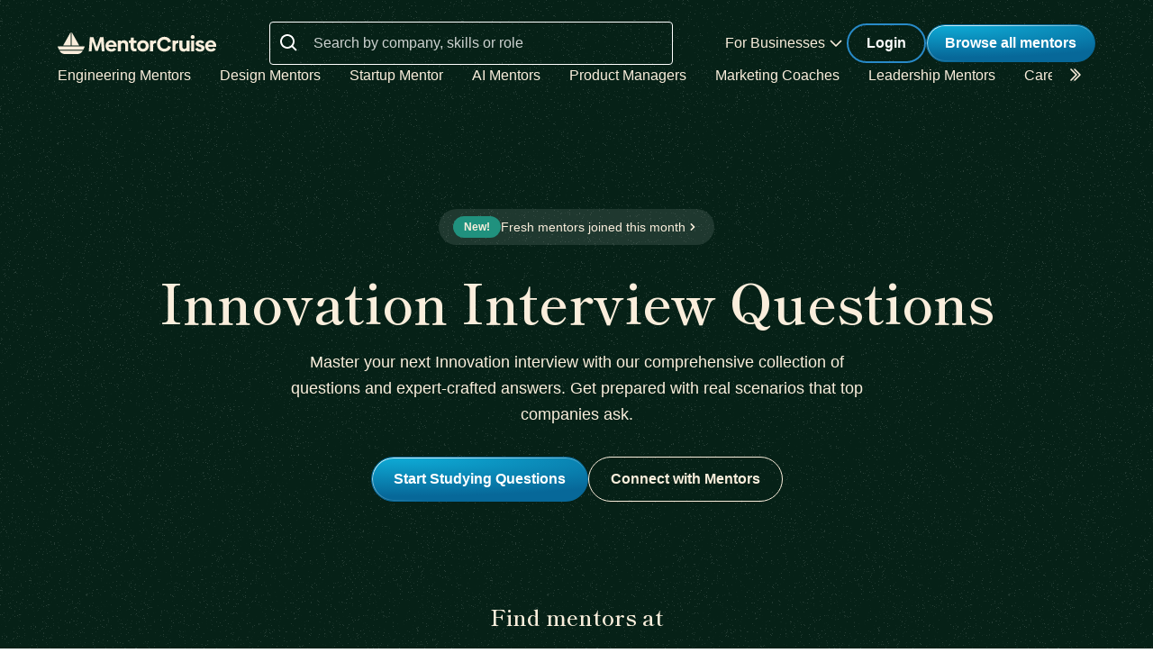

--- FILE ---
content_type: text/html; charset=utf-8
request_url: https://mentorcruise.com/questions/innovation/
body_size: 35844
content:


<!DOCTYPE html>
<html class="" lang="en">
<head>
    <meta http-equiv="Content-Type" content="text/html;charset=utf-8"/>
    <meta http-equiv="X-UA-Compatible" content="IE=edge">
    <meta name="viewport" content="width=device-width, initial-scale=1">
    <meta name="apple-mobile-web-app-capable" content="yes"/>
    <meta name="mobile-web-app-capable" content="yes">
    <title>40 Innovation
    Interview Questions you may face during your interview (2026 Edition) -
    MentorCruise</title>
    <meta name="description" content="
    Are you prepared for questions like 'What’s your approach to brainstorming and idea generation sessions?' and similar? We've collected 40
    interview
    questions for you to prepare for your next
    Innovation interview.
">

    
        <meta name="robots" content="index, follow">
    

    

    
        <link rel="canonical" href="https://mentorcruise.com/questions/innovation/">
    

    <link rel="apple-touch-icon" sizes="180x180" href="https://cdn.mentorcruise.com/img/favicons/apple-touch-icon.png">
    <link rel="icon" type="image/png" sizes="196x196" href="https://cdn.mentorcruise.com/img/favicons/favicon-196x196.png">
    <link rel="icon" type="image/png" sizes="96x96" href="https://cdn.mentorcruise.com/img/favicons/favicon-96x96.png">
    <link rel="icon" type="image/png" sizes="32x32" href="https://cdn.mentorcruise.com/img/favicons/favicon-32x32.png">
    <link rel="icon" type="image/png" sizes="16x16" href="https://cdn.mentorcruise.com/img/favicons/favicon-16x16.png">
    <link rel="manifest" href="/manifest.json">
    <link rel="mask-icon" href="https://cdn.mentorcruise.com/img/favicons/safari-pinned-tab.svg" color="#5bbad5">
    <meta name="theme-color" content="#ffffff">

    <meta name="p:domain_verify" content="083c064bdfdef31e92e162517e3c52fd"/>

    
    <meta name="twitter:card" content="summary_large_image">
    <meta name="twitter:site" content="@mentorcruise">
    <meta name="twitter:title"
          content="40&nbsp;Innovation Interview Questions you may face during your interview (2026 Edition) - MentorCruise">
    <meta name="og:description"
          content="Are you prepared for questions like 'What’s your approach to brainstorming and idea generation sessions?' and similar? We've collected 40 interview questions for you to prepare for your next Innovation interview.">
    <meta name="og:image" content="https://cdn.mentorcruise.com/img/twitter_card.jpg">
    <meta property="og:title"
          content="40&nbsp;Innovation Interview Questions you may face during your interview (2026 Edition) - MentorCruise">


    
    
        <link rel="preconnect" href="https://rsms.me/">
        <link rel="stylesheet" href="https://rsms.me/inter/inter.css">

        <!-- Preload critical Shippori fonts FIRST -->
        <link rel="preload" href="https://cdn.mentorcruise.com/css/fonts/ShipporiMincho-Regular.woff2" as="font" type="font/woff2" crossorigin>
        <link rel="preload" href="https://cdn.mentorcruise.com/css/fonts/ShipporiMincho-SemiBold.woff2" as="font" type="font/woff2" crossorigin>
        <link rel="preload" href="https://cdn.mentorcruise.com/css/fonts/ShipporiMincho-Medium.woff2" as="font" type="font/woff2" crossorigin>
        <link rel="preload" href="https://cdn.mentorcruise.com/css/fonts/ShipporiMincho-ExtraBold.woff2" as="font" type="font/woff2" crossorigin>
        
        <link rel="stylesheet" href="https://cdn.mentorcruise.com/css/fonts/NotoColorEmoji.css"/>
        
        <link rel="stylesheet" href="https://cdn.mentorcruise.com/css/fonts/ShipporiMincho.css"/>

        <link rel="stylesheet" href="https://cdn.mentorcruise.com/css/minireset.css">

        
    <link rel="preload" href="https://cdn.mentorcruise.com/css/bulma.css" as="style"
            onload="this.onload=null;this.rel='stylesheet'">
    <noscript>
        <link rel="stylesheet" href="https://cdn.mentorcruise.com/css/bulma.css">
    </noscript>


        
    <link rel="preload" href="https://cdn.mentorcruise.com/css/app.min.css" as="style"
        onload="this.onload=null;this.rel='stylesheet'">
    <noscript>
        <link rel="stylesheet" href="https://cdn.mentorcruise.com/css/app.min.css">
    </noscript>

    <link rel="stylesheet" type="text/css" href="https://cdn.mentorcruise.com/css/tailwind.frontend.min.css"/>


        <link rel="stylesheet" type="text/css" href="https://cdn.mentorcruise.com/css/tailwind.shared.min.css"/>
    



    


    
        <script async src="https://js.stripe.com/v3/"></script>
    
    <script>
  !function (t, e) {
    var o, n, p, r;
    e.__SV || (window.posthog = e, e._i = [], e.init = function (i, s, a) {
      function g(t, e) {
        var o = e.split(".");
        2 == o.length && (t = t[o[0]], e = o[1]), t[e] = function () {
          t.push([e].concat(Array.prototype.slice.call(arguments, 0)))
        }
      }

      (p = t.createElement("script")).type = "text/javascript", p.async = !0, p.src = s.api_host.replace(".i.posthog.com", "-assets.i.posthog.com") + "/static/array.js", (r = t.getElementsByTagName("script")[0]).parentNode.insertBefore(p, r);
      var u = e;
      for (void 0 !== a ? u = e[a] = [] : a = "posthog", u.people = u.people || [], u.toString = function (t) {
        var e = "posthog";
        return "posthog" !== a && (e += "." + a), t || (e += " (stub)"), e
      }, u.people.toString = function () {
        return u.toString(1) + ".people (stub)"
      }, o = "capture identify alias people.set people.set_once set_config register register_once unregister opt_out_capturing has_opted_out_capturing opt_in_capturing reset isFeatureEnabled onFeatureFlags getFeatureFlag getFeatureFlagPayload reloadFeatureFlags group updateEarlyAccessFeatureEnrollment getEarlyAccessFeatures getActiveMatchingSurveys getSurveys getNextSurveyStep onSessionId setPersonProperties".split(" "), n = 0; n < o.length; n++) g(u, o[n]);
      e._i.push([i, s, a])
    }, e.__SV = 1)
  }(document, window.posthog || []);
  posthog.init('phc_IzF2cRn8lIqiClHrZspczjrkkQUHe7Bv1P0sDCrGyNm', {
    api_host: 'https://eu.posthog.com',
    autocapture: false,
    
  });
  
</script>
    <script src="https://cdn.brevo.com/js/sdk-loader.js" async></script>
<script>
  // Version: 2.0
  window.Brevo = window.Brevo || [];
  Brevo.push([
    "init",
    {
      client_key: "xzrz2d7tk1ii25aczdsaa0pa",
      // Optional: Add other initialization options, see documentation
    }
  ]);
</script>


    <!-- Google Tag Manager -->
<script>(function(w,d,s,l,i){w[l]=w[l]||[];w[l].push({'gtm.start':
new Date().getTime(),event:'gtm.js'});var f=d.getElementsByTagName(s)[0],
j=d.createElement(s),dl=l!='dataLayer'?'&l='+l:'';j.async=true;j.src=
'https://www.googletagmanager.com/gtm.js?id='+i+dl;f.parentNode.insertBefore(j,f);
})(window,document,'script','dataLayer','GTM-T6M7X6J');</script>
<!-- End Google Tag Manager -->
    

    
    
</head>
<body class="">

<div class="hidden" id="cms_toolbar">
    
</div>

<!-- Global site tag (gtag.js) - Google Analytics -->
<script async src="https://www.googletagmanager.com/gtag/js?id=G-QSPE4CWM7X"></script>
<script>
  window.dataLayer = window.dataLayer || [];
  function gtag(){dataLayer.push(arguments);}
  gtag('js', new Date());

  gtag('config', 'G-QSPE4CWM7X');
</script>
<!-- Google Tag Manager (noscript) -->
<noscript><iframe src="https://www.googletagmanager.com/ns.html?id=GTM-T6M7X6J"
height="0" width="0" style="display:none;visibility:hidden"></iframe></noscript>
<!-- End Google Tag Manager (noscript) -->


    <div class="menu-home">
        


<div x-data="{ open: false }" x-bind:class="{ 'z-10 relative': open }">
    <header class="bg-brand-very-dark-green-noise shadow" x-data="{ mobileOpen: false }">
        <div class="mx-auto max-w-7xl px-4 lg:px-16">
            <div class="flex flex-col gap-6 items-center justify-center py-6">
                <!-- Main navigation row -->
                <div class="relative flex gap-x-8 items-center justify-between w-full">
                    <!-- Logo -->
                    <div class="flex relative">
                        <div class="flex flex-shrink-0 items-center">
                            <a class="block" href="/">
                                <img class="block" style="width: 177px; height: 24px;" src="https://cdn.mentorcruise.com/img/mc-logo-white.svg"
                                    alt="MentorCruise">
                            </a>
                        </div>
                    </div>

                    <!-- Search bar (desktop) -->
                    
                        <div class="hidden lg:block flex-1 max-w-md mx-8" id="search-form">
                            <label for="search" class="sr-only">Search</label>
                            <div class="relative">
                                <div class="absolute inset-y-0 left-0 flex items-center pl-3 pt-1 pointer-events-none">
                                    <svg class="h-6 w-6 text-white align-middle" viewBox="0 0 24 24" fill="currentColor">
                                        <path fill-rule="evenodd" d="M8 16C9.77498 15.9996 11.4988 15.4054 12.897 14.312L17.293 18.708L18.707 17.294L14.311 12.898C15.405 11.4997 15.9996 9.77544 16 8C16 3.589 12.411 0 8 0C3.589 0 0 3.589 0 8C0 12.411 3.589 16 8 16ZM8 2C11.309 2 14 4.691 14 8C14 11.309 11.309 14 8 14C4.691 14 2 11.309 2 8C2 4.691 4.691 2 8 2Z" clip-rule="evenodd"/>
                                    </svg>
                                </div>
                                <form method="get" action="/mentor/browse/">
                                    <input id="search" name="search" value=""
                                        class="block w-full h-12 rounded border border-solid border-white bg-transparent py-2 pl-12 pr-3 text-white placeholder:text-white/80 focus:ring-2 focus:ring-brand-blue focus:border-brand-blue sm:text-base"
                                        placeholder="Search by company, skills or role" type="search">
                                </form>
                            </div>
                        </div>
                    

                    <!-- Mobile menu button -->
                    <div class="relative flex items-center lg:hidden">
                        <button type="button" @click="mobileOpen = !mobileOpen"
                                class="relative border-0 bg-transparent inline-flex items-center justify-center rounded-md p-2 text-citrine-white hover:bg-brand-dark-green hover:text-white focus:outline-none focus:ring-2 focus:ring-inset focus:ring-brand-blue"
                                aria-controls="mobile-menu" aria-expanded="false">
                            <span class="absolute -inset-0.5"></span>
                            <span class="sr-only">Open menu</span>
                            <svg class="inline-block h-6 w-6" fill="none" viewBox="0 0 24 24" stroke-width="1.5"
                                stroke="currentColor" aria-hidden="true" x-bind:class="{ 'hidden': mobileOpen, 'inline-block': !mobileOpen }">
                                <path stroke-linecap="round" stroke-linejoin="round"
                                    d="M3.75 6.75h16.5M3.75 12h16.5m-16.5 5.25h16.5"/>
                            </svg>
                            <svg class="hidden h-6 w-6" fill="none" viewBox="0 0 24 24" stroke-width="1.5" stroke="currentColor"
                                aria-hidden="true" x-bind:class="{ 'block': mobileOpen, 'hidden': !mobileOpen }">
                                <path stroke-linecap="round" stroke-linejoin="round" d="M6 18L18 6M6 6l12 12"/>
                            </svg>
                        </button>
                    </div>

                    <!-- Desktop navigation -->
                    <div class="hidden lg:flex gap-x-8 items-center">
                        <!-- For Businesses dropdown -->
                        <div @mouseover="open = true" @mouseleave="open = false"
                            class="relative inline-block text-left">
                            <div>
                                
                                    <div type="button"
                                        class="text-citrine-white cursor-default py-2 text-base font-normal whitespace-nowrap flex items-center gap-1"
                                        id="menu-button" :aria-expanded="open" aria-haspopup="true">
                                        For Businesses
                                        <svg class="h-6 w-6 text-citrine-white" viewBox="0 0 24 24" fill="currentColor">
                                            <path fill-rule="evenodd" d="M12.3977 15.6629C12.178 15.8826 11.8219 15.8826 11.6022 15.6629L5.86739 9.92804C5.64772 9.70837 5.64772 9.35227 5.86739 9.13259L6.13256 8.86739C6.35222 8.64772 6.70838 8.64772 6.92805 8.86739L12 13.9393L17.0719 8.86739C17.2916 8.64772 17.6477 8.64772 17.8674 8.86739L18.1326 9.13259C18.3522 9.35227 18.3522 9.70837 18.1326 9.92804L12.3977 15.6629Z" clip-rule="evenodd"/>
                                        </svg>
                                    </div>
                                
                            </div>

                            <div x-show="open" style="display: none;"
                                class="absolute right-0 z-50 w-56 origin-top-right rounded-md bg-white shadow-lg ring-1 ring-black ring-opacity-5 focus:outline-none"
                                role="menu" aria-orientation="vertical" aria-labelledby="menu-button" tabindex="-1"
                                x-transition:enter="transition ease-out duration-100"
                                x-transition:enter-start="transform opacity-0 scale-95"
                                x-transition:enter-end="transform opacity-100 scale-100"
                                x-transition:leave="transition ease-in duration-75"
                                x-transition:leave-start="transform opacity-100 scale-100"
                                x-transition:leave-end="transform opacity-0 scale-95">
                                <div class="py-1" role="none">
                                    <a href="/teams/"
                                    class="text-stone-900 inline-block w-full px-4 py-2 text-sm hover:bg-gray-100"
                                    role="menuitem" tabindex="-1" id="menu-item-0">Mentorship for Teams</a>
                                    <a href="/teams/info/"
                                    class="text-stone-900 inline-block w-full px-4 py-2 text-sm hover:bg-gray-100"
                                    role="menuitem" tabindex="-1" id="menu-item-1">Information for Employers</a>
                                    <a href="/executives/"
                                    class="text-stone-900 inline-block w-full px-4 py-2 text-sm hover:bg-gray-100"
                                    role="menuitem" tabindex="-1" id="menu-item-2">Executive Team Coaching</a>
                                    <a href="/fractional-executive/"
                                    class="text-stone-900 inline-block w-full px-4 py-2 text-sm hover:bg-gray-100"
                                    role="menuitem" tabindex="-1" id="menu-item-3">Fractional Executives</a>
                                </div>
                            </div>
                        </div>

                        <!-- Action buttons -->
                        <div class="flex gap-4 items-center">
                            
                                
                                    <!-- Log in button -->
                                    <a href="/auth/login/" 
                                    class="secondary-btn small text-white"
                                    title="Login">
                                        Login
                                    </a>
                                
                            

                            
                                <!-- Browse All Mentors button -->
                                <a class="primary-btn py-2 px-5" 
                                id="main-cta" href="/mentor/browse/" title="Find a mentor">
                                    Browse all mentors
                                </a>
                            
                        </div>
                    </div>
                </div>

                <!-- Sub-navigation -->
                
                    <div class="hidden lg:block w-full" id="subnav"
                        x-data="{ 
                            canScrollLeft: false, 
                            canScrollRight: false,
                            updateScrollButtons() { 
                                const el = this.$refs.scrollableNav; 
                                if (!el) return; 
                                const threshold = 2; // account for subpixel rounding
                                const maxScrollLeft = el.scrollWidth - el.clientWidth;
                                this.canScrollLeft = el.scrollLeft > threshold; 
                                this.canScrollRight = (el.scrollWidth > el.clientWidth + threshold) && (el.scrollLeft < (maxScrollLeft - threshold)); 
                            }
                        }"
                        x-init="$nextTick(() => { 
                            const component = $data; 
                            const el = component.$refs.scrollableNav; 
                            if (el) { 
                                el.scrollLeft = 0; 
                                const onUpdate = () => component.updateScrollButtons(); 
                                el.addEventListener('scroll', onUpdate, { passive: true }); 
                                window.addEventListener('resize', onUpdate); 
                                window.addEventListener('load', onUpdate); 
                                if (window.ResizeObserver) { new ResizeObserver(onUpdate).observe(el); } 
                                onUpdate(); 
                            } else { 
                                component.updateScrollButtons(); 
                            } 
                        })"
                    >
                        <div class="relative w-full">
                            <nav x-ref="scrollableNav" class="flex w-full pr-8 overflow-x-auto scrollbar-hide space-x-8 items-center" aria-label="Global" id="scrollable-nav">
                            <a href="/skill/engineering/"
                            class="text-citrine-white hover:text-white  text-base font-normal whitespace-nowrap transition-colors">
                                Engineering Mentors
                            </a>
                            <a href="/skill/design/"
                            class="text-citrine-white hover:text-white  text-base font-normal whitespace-nowrap transition-colors">
                                Design Mentors
                            </a>
                            <a href="/skill/startup/"
                            class="text-citrine-white hover:text-white  text-base font-normal whitespace-nowrap transition-colors">
                                Startup Mentor
                            </a>
                            <a href="/skill/artificial%20intelligence/"
                            class="text-citrine-white hover:text-white  text-base font-normal whitespace-nowrap transition-colors">
                                AI Mentors
                            </a>
                            <a href="/skill/product%20management/"
                            class="text-citrine-white hover:text-white  text-base font-normal whitespace-nowrap transition-colors">
                                Product Managers
                            </a>
                            <a href="/skill/marketing/"
                            class="text-citrine-white hover:text-white  text-base font-normal whitespace-nowrap transition-colors">
                                Marketing Coaches
                            </a>
                            <a href="/skill/leadership/"
                            class="text-citrine-white hover:text-white  text-base font-normal whitespace-nowrap transition-colors">
                                Leadership Mentors
                            </a>
                            <a href="/skill/career/"
                            class="text-citrine-white hover:text-white  text-base font-normal whitespace-nowrap transition-colors">
                                Career Coaches
                            </a>
                            <a href="/top/"
                            class="text-citrine-white hover:text-white  text-base font-normal whitespace-nowrap transition-colors">
                                Top Mentors
                            </a>
                            </nav>

                            <!-- Left arrow button (overlay) -->
                            <div class="absolute inset-y-0 left-0 w-12 z-10 flex items-center justify-center bg-gradient-to-r from-brand-very-dark-green to-transparent transition-opacity duration-200" x-cloak style="display: none;"
                                x-bind:class="{ 'opacity-100': canScrollLeft, 'opacity-0 pointer-events-none': !canScrollLeft }">
                                <button type="button"
                                    class="mx-2 text-citrine-white bg-transparent hover:text-white cursor-pointer transition transform hover:scale-105 focus:outline-none border-0"
                                    @click="$refs.scrollableNav && $refs.scrollableNav.scrollBy({ left: -300, behavior: 'smooth' })"
                                    @keydown.enter="$event.currentTarget.click()"
                                    @keydown.space.prevent="$event.currentTarget.click()"
                                    aria-label="Scroll categories left">
                                    <svg class="h-6 w-6 transform rotate-180" fill="none" viewBox="0 0 24 24" stroke-width="1.5" stroke="currentColor">
                                        <path stroke-linecap="round" stroke-linejoin="round" d="M5 15l6-6-6-6" />
                                        <path stroke-linecap="round" stroke-linejoin="round" d="M1 15l6-6-6-6" />
                                    </svg>
                                </button>
                            </div>

                            <!-- Right arrow button (overlay) -->
                            <div class="absolute inset-y-0 right-0 w-12 z-10 flex pl-4 items-center justify-center bg-brand-very-dark-green-noise transition-opacity duration-200" x-cloak
                                x-bind:class="{ 'opacity-100': canScrollRight, 'opacity-0 pointer-events-none': !canScrollRight }">
                                <button type="button"
                                    class="mx-2 text-citrine-white bg-transparent hover:text-white cursor-pointer transition transform hover:scale-105 focus:outline-none border-0 pt-2"
                                    @click="$refs.scrollableNav && $refs.scrollableNav.scrollBy({ left: 300, behavior: 'smooth' })"
                                    @keydown.enter="$event.currentTarget.click()"
                                    @keydown.space.prevent="$event.currentTarget.click()"
                                    aria-label="Scroll categories right">
                                    <svg class="h-6 w-6" fill="none" viewBox="0 0 24 24" stroke-width="1.5" stroke="currentColor">
                                        <path stroke-linecap="round" stroke-linejoin="round" d="M5 15l6-6-6-6" />
                                        <path stroke-linecap="round" stroke-linejoin="round" d="M1 15l6-6-6-6" />
                                    </svg>
                                </button>
                            </div>
                        </div>
                    </div>
                
            </div>
        </div>

        <!-- Mobile menu -->
        <nav class="lg:hidden" aria-label="Global" id="mobile-menu" x-show="mobileOpen" style="display: none;">
            <div class="space-y-1 px-4 pb-3 pt-4 bg-brand-dark-green border-solid border-0 border-t border-brand-dark-green">
                <!-- Mobile search -->
                
                    <div class="pb-3">
                        <form method="get" action="/mentor/browse/">
                            <div class="relative">
                                <div class="absolute inset-y-0 left-0 flex items-center pl-3 pointer-events-none">
                                    <svg class="h-5 w-5 text-white" viewBox="0 0 20 20" fill="currentColor">
                                        <path fill-rule="evenodd" d="M9 3.5a5.5 5.5 0 100 11 5.5 5.5 0 000-11zM2 9a7 7 0 1112.452 4.391l3.328 3.329a.75.75 0 11-1.06 1.06l-3.329-3.328A7 7 0 012 9z" clip-rule="evenodd"/>
                                    </svg>
                                </div>
                                <input name="search" value=""
                                    class="block w-full rounded border border-solid border-white bg-transparent py-2 pl-10 pr-3 text-white placeholder:text-white/80 focus:ring-2 focus:ring-brand-blue focus:border-brand-blue"
                                    placeholder="Search by company, skills or role" type="search">
                            </div>
                        </form>
                    </div>
                
                
                <a href="/mentor/browse/"
                class="text-citrine-white hover:bg-brand-dark-green hover:text-white inline-block w-full rounded-md py-3 px-3 text-base font-medium"
                aria-current="page">Find a mentor</a>
                <a href="/teams/"
                class="text-citrine-white hover:bg-brand-dark-green hover:text-white inline-block w-full rounded-md py-3 px-3 text-base font-medium">For businesses</a>
                
                    <a href="/auth/login/"
                    class="text-citrine-white hover:bg-brand-dark-green hover:text-white inline-block w-full rounded-md py-3 px-3 text-base font-medium">Login</a>
                
            </div>
        </nav>
    </header>
</div>

<style>
    /* only on desktop */

    @media (min-width: 1024px) {
        .scrollable-list-container {
            position: relative;
            width: 100%; /* Adjust based on your layout requirements */
        }

        .scrollable-list-container::after {
            content: '';
            position: absolute;
            right: 0;
            top: 0;
            width: 20px; /* Width of the gradient */
            height: 100%;
            background: linear-gradient(to left, rgba(255, 255, 255, 1), rgba(255, 255, 255, 0));
            pointer-events: none; /* Ensures clicks pass through */
        }
    }

</style>
    </div>

    <!-- Hero Section -->
    
    
        
        




<div class="relative bg-brand-very-dark-green-noise overflow-hidden">
    <!-- Container -->
    <div class="mx-auto max-w-7xl px-8 py-28">
        <div class="text-center">
            
            <!-- Optional Secondary Link/Banner -->
            
                <div class="mb-8">
                    <a href="/new/"
                       class="inline-flex items-center gap-3 bg-white/10 hover:bg-white/20 text-citrine-white px-4 py-2 rounded-full transition-all duration-200">
                        <span class="bg-brand-green text-citrine-white text-xs font-semibold px-3 py-1 rounded-full">New!</span>
                        <span class="text-sm font-medium">Fresh mentors joined this month</span>
                        <svg class="w-4 h-4" fill="currentColor" viewBox="0 0 20 20">
                            <path fill-rule="evenodd" d="M7.293 14.707a1 1 0 010-1.414L10.586 10 7.293 6.707a1 1 0 011.414-1.414l4 4a1 1 0 010 1.414l-4 4a1 1 0 01-1.414 0z" clip-rule="evenodd"></path>
                        </svg>
                    </a>
                </div>
            
            
            <!-- Main Title -->
            
                <h1 class="heading-1 mb-6 max-w-5xl mx-auto">
                    Innovation Interview Questions
                </h1>
            
            
            <!-- Subtitle -->
            
                <p class="text-lg text-citrine-white leading-relaxed max-w-2xl mx-auto mb-8">
                    Master your next Innovation interview with our comprehensive collection of questions and expert-crafted answers. Get prepared with real scenarios that top companies ask.
                </p>
            
            
            <!-- Action Buttons -->
            
                <div class="flex flex-col flex-wrap sm:flex-row gap-4 items-center justify-center mb-16">
                    <!-- Primary Button -->
                    
                        <a href="#questions" class="primary-btn">
                            Start Studying Questions
                        </a>
                    

                    <!-- Secondary Button -->
                    
                        <a href="/filter/innovation/" class="bg-transparent border border-solid border-citrine-white text-citrine-white hover:bg-white/10 transition-all duration-200 font-semibold px-6 py-3 rounded-full inline-flex items-center whitespace-nowrap">
                            Connect with Mentors
                        </a>
                    
                </div>
            
        </div>
        
        <!-- Optional Logo Cloud -->
        
            <div class="mt-16">
                <div class="px-4 text-center bg-brand-very-dark-green-noise py-8 lg:py-12" id="logocloud">
    <span class="heading-4">Find mentors at</span>
    <div class="text-stone-500 sm:justify-between">
        

<div class="bg-brand-very-dark-green-noise py-8 lg:py-12">
    <div class="mx-auto max-w-screen-xl px-6 lg:px-8">
        <!-- Desktop Layout -->
        <div class="hidden lg:flex justify-center items-center gap-20 opacity-75">
            <div class="flex justify-center items-center h-16 w-32">
                <img class="h-11 object-contain" src="https://cdn.mentorcruise.com/img/logocloud/offwhite/Airbnb.svg" alt="Airbnb">
            </div>
            <div class="flex justify-center items-center h-16 w-32">
                <img class="h-11 object-contain" src="https://cdn.mentorcruise.com/img/logocloud/offwhite/Amazon.svg" alt="Amazon">
            </div>
            <div class="flex justify-center items-center h-16 w-32">
                <img class="h-7 object-contain" src="https://cdn.mentorcruise.com/img/logocloud/offwhite/Meta.svg" alt="Meta">
            </div>
            <div class="flex justify-center items-center h-16 w-32">
                <img class="h-10 object-contain" src="https://cdn.mentorcruise.com/img/logocloud/offwhite/Microsoft.svg" alt="Microsoft">
            </div>
            <div class="flex justify-center items-center h-16 w-32">
                <img class="h-9 object-contain" src="https://cdn.mentorcruise.com/img/logocloud/offwhite/Spotify.svg" alt="Spotify">
            </div>
            <div class="flex justify-center items-center h-16 w-32">
                <img class="h-7 object-contain" src="https://cdn.mentorcruise.com/img/logocloud/offwhite/Uber.svg" alt="Uber">
            </div>
        </div>
        
        <!-- Mobile/Tablet Layout -->
        <div class="lg:hidden grid grid-cols-2 md:grid-cols-3 gap-8 opacity-75">
            <div class="flex justify-center items-center h-16">
                <img class="h-10 object-contain" src="https://cdn.mentorcruise.com/img/logocloud/offwhite/Airbnb.svg" alt="Airbnb">
            </div>
            <div class="flex justify-center items-center h-16">
                <img class="h-10 object-contain" src="https://cdn.mentorcruise.com/img/logocloud/offwhite/Amazon.svg" alt="Amazon">
            </div>
            <div class="flex justify-center items-center h-16">
                <img class="h-6 object-contain" src="https://cdn.mentorcruise.com/img/logocloud/offwhite/Meta.svg" alt="Meta">
            </div>
            <div class="flex justify-center items-center h-16">
                <img class="h-6 object-contain" src="https://cdn.mentorcruise.com/img/logocloud/offwhite/Microsoft.svg" alt="Microsoft">
            </div>
            <div class="flex justify-center items-center h-16">
                <img class="h-8 object-contain" src="https://cdn.mentorcruise.com/img/logocloud/offwhite/Spotify.svg" alt="Spotify">
            </div>
            <div class="flex justify-center items-center h-16">
                <img class="h-8 object-contain" src="https://cdn.mentorcruise.com/img/logocloud/offwhite/Uber.svg" alt="Uber">
            </div>
        </div>
    </div>
</div>

<script>
  posthog.onFeatureFlags(function () {
    if (posthog.getFeatureFlag('logocloud') === 'startups') {
      $('#bigtech').addClass('hidden')
      $('#startups').removeClass('hidden')
    }
    else if (posthog.getFeatureFlag('logocloud') === 'brands') {
        $('#bigtech').addClass('hidden')
        $('#brands').removeClass('hidden')
    } else {
      // It's a good idea to let control variant always be the default behaviour,
      // so if something goes wrong with flag evaluation, you don't break your app.
    }
  });
</script>
    </div>
</div> 
            </div>
        
    </div>
</div>
        
    

    
    <!-- Interview Prep Explainer -->
    
        
        

<div class="bg-brand-very-dark-green-noise pt-28 pb-28">
    <div class="relative isolate">
        <div class="mx-auto max-w-screen-xl px-8 lg:px-8">
            <div class="flex flex-col lg:flex-row gap-10 items-center justify-between">
                <!-- Content Section -->
                <div class="flex-1 max-w-2xl">
                    <!-- Section Title -->
                    <div class="mb-8">
                        <h2 class="heading-2 mb-6">
                            Master Innovation interviews with expert guidance
                        </h2>
                        <p class="text-lg text-brand-light-text-secondary leading-relaxed">
                            Prepare for your Innovation interview with proven strategies, practice questions, and personalized feedback from industry experts who&#x27;ve been in your shoes.
                        </p>
                    </div>

                    <!-- Features List -->
                    <div class="mb-10">
                        <div class="grid grid-cols-1 sm:grid-cols-2 gap-x-6 gap-y-2.5 py-2">
                            <div class="flex gap-4 items-start">
                                <div class="w-8 h-8 flex-shrink-0">
                                    <svg class="w-full h-full" viewBox="0 0 32 32" fill="none" xmlns="http://www.w3.org/2000/svg">
                                        <path opacity="0.5" d="M29.3327 15.9993C29.3327 23.3633 23.3633 29.3327 15.9993 29.3327C8.63535 29.3327 2.66602 23.3633 2.66602 15.9993C2.66602 8.63535 8.63535 2.66602 15.9993 2.66602C23.3633 2.66602 29.3327 8.63535 29.3327 15.9993Z" fill="#FAEEDC"/>
                                        <path d="M21.3735 11.9604C21.5608 12.1479 21.666 12.4021 21.666 12.6671C21.666 12.9321 21.5608 13.1863 21.3735 13.3738L14.7069 20.0404C14.5194 20.2277 14.2652 20.3329 14.0002 20.3329C13.7352 20.3329 13.481 20.2277 13.2935 20.0404L10.6269 17.3738C10.5286 17.2822 10.4498 17.1718 10.3952 17.0491C10.3405 16.9265 10.3111 16.7941 10.3087 16.6598C10.3064 16.5255 10.3311 16.3921 10.3814 16.2676C10.4317 16.1431 10.5065 16.03 10.6015 15.935C10.6964 15.8401 10.8096 15.7652 10.9341 15.7149C11.0586 15.6646 11.192 15.6399 11.3262 15.6423C11.4605 15.6447 11.5929 15.6741 11.7156 15.7287C11.8383 15.7834 11.9487 15.8622 12.0402 15.9604L14.0002 17.9204L16.9802 14.9404L19.9602 11.9604C20.1477 11.7732 20.4019 11.668 20.6669 11.668C20.9319 11.668 21.186 11.7732 21.3735 11.9604Z" fill="#FAEEDC"/>
                                    </svg>                                        
                                </div>
                                <p class="text-citrine-white font-semibold text-base leading-relaxed">
                                    Thousands of mentors available
                                </p>
                            </div>
                            
                            <div class="flex gap-4 items-start">
                                <div class="w-8 h-8 flex-shrink-0">
                                    <svg class="w-full h-full" viewBox="0 0 32 32" fill="none" xmlns="http://www.w3.org/2000/svg">
                                        <path opacity="0.5" d="M29.3327 15.9993C29.3327 23.3633 23.3633 29.3327 15.9993 29.3327C8.63535 29.3327 2.66602 23.3633 2.66602 15.9993C2.66602 8.63535 8.63535 2.66602 15.9993 2.66602C23.3633 2.66602 29.3327 8.63535 29.3327 15.9993Z" fill="#FAEEDC"/>
                                        <path d="M21.3735 11.9604C21.5608 12.1479 21.666 12.4021 21.666 12.6671C21.666 12.9321 21.5608 13.1863 21.3735 13.3738L14.7069 20.0404C14.5194 20.2277 14.2652 20.3329 14.0002 20.3329C13.7352 20.3329 13.481 20.2277 13.2935 20.0404L10.6269 17.3738C10.5286 17.2822 10.4498 17.1718 10.3952 17.0491C10.3405 16.9265 10.3111 16.7941 10.3087 16.6598C10.3064 16.5255 10.3311 16.3921 10.3814 16.2676C10.4317 16.1431 10.5065 16.03 10.6015 15.935C10.6964 15.8401 10.8096 15.7652 10.9341 15.7149C11.0586 15.6646 11.192 15.6399 11.3262 15.6423C11.4605 15.6447 11.5929 15.6741 11.7156 15.7287C11.8383 15.7834 11.9487 15.8622 12.0402 15.9604L14.0002 17.9204L16.9802 14.9404L19.9602 11.9604C20.1477 11.7732 20.4019 11.668 20.6669 11.668C20.9319 11.668 21.186 11.7732 21.3735 11.9604Z" fill="#FAEEDC"/>
                                    </svg>   
                                </div>
                                <p class="text-citrine-white font-semibold text-base leading-relaxed">
                                    Flexible program structures
                                </p>
                            </div>

                            <div class="flex gap-4 items-start">
                                <div class="w-8 h-8 flex-shrink-0">
                                    <svg class="w-full h-full" viewBox="0 0 32 32" fill="none" xmlns="http://www.w3.org/2000/svg">
                                        <path opacity="0.5" d="M29.3327 15.9993C29.3327 23.3633 23.3633 29.3327 15.9993 29.3327C8.63535 29.3327 2.66602 23.3633 2.66602 15.9993C2.66602 8.63535 8.63535 2.66602 15.9993 2.66602C23.3633 2.66602 29.3327 8.63535 29.3327 15.9993Z" fill="#FAEEDC"/>
                                        <path d="M21.3735 11.9604C21.5608 12.1479 21.666 12.4021 21.666 12.6671C21.666 12.9321 21.5608 13.1863 21.3735 13.3738L14.7069 20.0404C14.5194 20.2277 14.2652 20.3329 14.0002 20.3329C13.7352 20.3329 13.481 20.2277 13.2935 20.0404L10.6269 17.3738C10.5286 17.2822 10.4498 17.1718 10.3952 17.0491C10.3405 16.9265 10.3111 16.7941 10.3087 16.6598C10.3064 16.5255 10.3311 16.3921 10.3814 16.2676C10.4317 16.1431 10.5065 16.03 10.6015 15.935C10.6964 15.8401 10.8096 15.7652 10.9341 15.7149C11.0586 15.6646 11.192 15.6399 11.3262 15.6423C11.4605 15.6447 11.5929 15.6741 11.7156 15.7287C11.8383 15.7834 11.9487 15.8622 12.0402 15.9604L14.0002 17.9204L16.9802 14.9404L19.9602 11.9604C20.1477 11.7732 20.4019 11.668 20.6669 11.668C20.9319 11.668 21.186 11.7732 21.3735 11.9604Z" fill="#FAEEDC"/>
                                    </svg>   
                                </div>
                                <p class="text-citrine-white font-semibold text-base leading-relaxed">
                                    Free trial
                                </p>
                            </div>

                            <div class="flex gap-4 items-start">
                                <div class="w-8 h-8 flex-shrink-0">
                                    <svg class="w-full h-full" viewBox="0 0 32 32" fill="none" xmlns="http://www.w3.org/2000/svg">
                                        <path opacity="0.5" d="M29.3327 15.9993C29.3327 23.3633 23.3633 29.3327 15.9993 29.3327C8.63535 29.3327 2.66602 23.3633 2.66602 15.9993C2.66602 8.63535 8.63535 2.66602 15.9993 2.66602C23.3633 2.66602 29.3327 8.63535 29.3327 15.9993Z" fill="#FAEEDC"/>
                                        <path d="M21.3735 11.9604C21.5608 12.1479 21.666 12.4021 21.666 12.6671C21.666 12.9321 21.5608 13.1863 21.3735 13.3738L14.7069 20.0404C14.5194 20.2277 14.2652 20.3329 14.0002 20.3329C13.7352 20.3329 13.481 20.2277 13.2935 20.0404L10.6269 17.3738C10.5286 17.2822 10.4498 17.1718 10.3952 17.0491C10.3405 16.9265 10.3111 16.7941 10.3087 16.6598C10.3064 16.5255 10.3311 16.3921 10.3814 16.2676C10.4317 16.1431 10.5065 16.03 10.6015 15.935C10.6964 15.8401 10.8096 15.7652 10.9341 15.7149C11.0586 15.6646 11.192 15.6399 11.3262 15.6423C11.4605 15.6447 11.5929 15.6741 11.7156 15.7287C11.8383 15.7834 11.9487 15.8622 12.0402 15.9604L14.0002 17.9204L16.9802 14.9404L19.9602 11.9604C20.1477 11.7732 20.4019 11.668 20.6669 11.668C20.9319 11.668 21.186 11.7732 21.3735 11.9604Z" fill="#FAEEDC"/>
                                    </svg>   
                                </div>
                                <p class="text-citrine-white font-semibold text-base leading-relaxed">
                                    Personal chats
                                </p>
                            </div>

                            <div class="flex gap-4 items-start">
                                <div class="w-8 h-8 flex-shrink-0">
                                    <svg class="w-full h-full" viewBox="0 0 32 32" fill="none" xmlns="http://www.w3.org/2000/svg">
                                        <path opacity="0.5" d="M29.3327 15.9993C29.3327 23.3633 23.3633 29.3327 15.9993 29.3327C8.63535 29.3327 2.66602 23.3633 2.66602 15.9993C2.66602 8.63535 8.63535 2.66602 15.9993 2.66602C23.3633 2.66602 29.3327 8.63535 29.3327 15.9993Z" fill="#FAEEDC"/>
                                        <path d="M21.3735 11.9604C21.5608 12.1479 21.666 12.4021 21.666 12.6671C21.666 12.9321 21.5608 13.1863 21.3735 13.3738L14.7069 20.0404C14.5194 20.2277 14.2652 20.3329 14.0002 20.3329C13.7352 20.3329 13.481 20.2277 13.2935 20.0404L10.6269 17.3738C10.5286 17.2822 10.4498 17.1718 10.3952 17.0491C10.3405 16.9265 10.3111 16.7941 10.3087 16.6598C10.3064 16.5255 10.3311 16.3921 10.3814 16.2676C10.4317 16.1431 10.5065 16.03 10.6015 15.935C10.6964 15.8401 10.8096 15.7652 10.9341 15.7149C11.0586 15.6646 11.192 15.6399 11.3262 15.6423C11.4605 15.6447 11.5929 15.6741 11.7156 15.7287C11.8383 15.7834 11.9487 15.8622 12.0402 15.9604L14.0002 17.9204L16.9802 14.9404L19.9602 11.9604C20.1477 11.7732 20.4019 11.668 20.6669 11.668C20.9319 11.668 21.186 11.7732 21.3735 11.9604Z" fill="#FAEEDC"/>
                                    </svg>   
                                </div>
                                <p class="text-citrine-white font-semibold text-base leading-relaxed">
                                    1-on-1 calls
                                </p>
                            </div>

                            <div class="flex gap-4 items-start">
                                <div class="w-8 h-8 flex-shrink-0">
                                    <svg class="w-full h-full" viewBox="0 0 32 32" fill="none" xmlns="http://www.w3.org/2000/svg">
                                        <path opacity="0.5" d="M29.3327 15.9993C29.3327 23.3633 23.3633 29.3327 15.9993 29.3327C8.63535 29.3327 2.66602 23.3633 2.66602 15.9993C2.66602 8.63535 8.63535 2.66602 15.9993 2.66602C23.3633 2.66602 29.3327 8.63535 29.3327 15.9993Z" fill="#FAEEDC"/>
                                        <path d="M21.3735 11.9604C21.5608 12.1479 21.666 12.4021 21.666 12.6671C21.666 12.9321 21.5608 13.1863 21.3735 13.3738L14.7069 20.0404C14.5194 20.2277 14.2652 20.3329 14.0002 20.3329C13.7352 20.3329 13.481 20.2277 13.2935 20.0404L10.6269 17.3738C10.5286 17.2822 10.4498 17.1718 10.3952 17.0491C10.3405 16.9265 10.3111 16.7941 10.3087 16.6598C10.3064 16.5255 10.3311 16.3921 10.3814 16.2676C10.4317 16.1431 10.5065 16.03 10.6015 15.935C10.6964 15.8401 10.8096 15.7652 10.9341 15.7149C11.0586 15.6646 11.192 15.6399 11.3262 15.6423C11.4605 15.6447 11.5929 15.6741 11.7156 15.7287C11.8383 15.7834 11.9487 15.8622 12.0402 15.9604L14.0002 17.9204L16.9802 14.9404L19.9602 11.9604C20.1477 11.7732 20.4019 11.668 20.6669 11.668C20.9319 11.668 21.186 11.7732 21.3735 11.9604Z" fill="#FAEEDC"/>
                                    </svg>   
                                </div>
                                <p class="text-citrine-white font-semibold text-base leading-relaxed">
                                    97% satisfaction rate
                                </p>
                            </div>
                        </div>
                    </div>

                    <!-- CTA Button -->
                    <div class="flex">
                        <a href="/mentor/browse/?search=Innovation" class="primary-btn">
                            Find Innovation Interview Coaches
                        </a>
                    </div>
                </div>

                <!-- Phone Mockup Section -->
                <div class="relative w-full max-w-[580px] flex-shrink-0">
                    <!-- Phone Mockup Placeholder -->
                    <picture>
                        <source srcset="https://cdn.mentorcruise.com/img/home/illustrations/explainer.webp" type="image/webp">
                        <source srcset="https://cdn.mentorcruise.com/img/home/illustrations/explainer.png" type="image/png">
                        <img class="hidden lg:block absolute left-1/2 top-1/2 transform -translate-x-1/2 -translate-y-1/2 w-full" src="https://cdn.mentorcruise.com/img/home/illustrations/explainer.png" alt="MentorCruise Explainer" />
                    </picture>
                </div>
            </div>
        </div>
    </div>
</div>
        
    

    <!-- Study Mode Controls -->
    <section class="py-20 bg-citrine-white" x-data="{ 
        studyMode: 'list', 
        currentCard: 0, 
        showAnswer: false, 
        questions: 40,
        emailModalOpen: false,
        downloadEmail: '',
        downloadStatus: ''
    }">
        <div class="max-w-7xl mx-auto px-8">
            <!-- Section Header -->
            <div class="text-center mb-20">
                <div class="max-w-3xl mx-auto">
                    <h2 class="heading-2 text-peach-cream-900 mb-6">
                        Study Mode
                    </h2>
                    <p class="text-lg text-brand-dark-text-2nd leading-relaxed">
                        Choose your preferred way to study these interview questions
                    </p>
                </div>
            </div>

            <!-- Study Mode Toggle -->
            <div class="flex justify-center mb-12">
                <div class="bg-white rounded-2xl p-2 shadow-lg border border-solid border-gossamer-200">
                    <button @click="studyMode = 'list'; currentCard = 0; showAnswer = false"
                            :class="studyMode === 'list' ? 'bg-gradient-to-r from-brand-green to-gossamer-600 text-white shadow-md' : 'text-brand-dark-text-2nd hover:text-peach-cream-900 hover:bg-gossamer-50'"
                            class="px-8 py-4 text-sm font-semibold rounded-xl transition-all duration-200 ease-in-out border-0 border-solid border-brand-green">
                        List View
                    </button>
                    <button @click="studyMode = 'flashcard'; currentCard = 0; showAnswer = false"
                            :class="studyMode === 'flashcard' ? 'bg-gradient-to-r from-brand-green to-gossamer-600 text-white shadow-md' : 'text-brand-dark-text-2nd hover:text-peach-cream-900 hover:bg-gossamer-50'"
                            class="px-8 py-4 text-sm font-semibold rounded-xl transition-all duration-200 ease-in-out border-0 border-solid border-brand-green">
                        Flashcards
                    </button>
                </div>
            </div>

            <!-- Flashcard Mode -->
            <div x-show="studyMode === 'flashcard'" class="space-y-6" style="display: none;">
                <div class="flex justify-between items-center">
                    <span class="text-sm text-brand-dark-text-2nd" x-text="`Question ${currentCard + 1} of ${questions}`"></span>
                    <div class="flex space-x-3">
                        <button @click="if(currentCard > 0) { currentCard--; showAnswer = false; }"
                                :disabled="currentCard === 0"
                                :class="currentCard === 0 ? 'opacity-50 cursor-not-allowed' : ''"
                                class="secondary-btn">
                            Previous
                        </button>
                        <button @click="if(currentCard < questions - 1) { currentCard++; showAnswer = false; }"
                                :disabled="currentCard === questions - 1"
                                :class="currentCard === questions - 1 ? 'opacity-50 cursor-not-allowed' : ''"
                                class="primary-btn">
                            Next
                        </button>
                    </div>
                </div>

                <div class="bg-peach-cream-200 rounded-xl p-12 min-h-[400px] flex flex-col justify-center border-0 border-solid border-b-4 border-peach-cream-300">
                    
                    <div x-show="currentCard === 0" class="text-center">
                        <div x-show="!showAnswer">
                            <h3 class="heading-3 text-peach-cream-900 mb-8">What’s your approach to brainstorming and idea generation sessions?</h3>
                            <button @click="showAnswer = true" class="primary-btn">
                                Show Answer
                            </button>
                        </div>
                        <div x-show="showAnswer" class="text-left">
                            <h3 class="heading-5 text-peach-cream-900 mb-6">What’s your approach to brainstorming and idea generation sessions?</h3>
                            <div class="text-brand-dark-text-2nd format max-w-none mb-8">
                                <p>I start by creating a relaxed and open environment where everyone feels comfortable sharing their ideas, no matter how unconventional. I like to use techniques like mind mapping or the “yes, and” approach from improv, which encourages building on others’ thoughts without immediate criticism. Diversity in the room matters too; different perspectives can spark more creative solutions. After the initial burst of ideas, I organize them into themes or categories to see where the strongest concepts lie.</p>
                            </div>
                            <div class="flex justify-center space-x-4">
                                <button @click="showAnswer = false" class="secondary-btn">
                                    Hide Answer
                                </button>
                                <button @click="if(currentCard < questions - 1) { currentCard++; showAnswer = false; }"
                                        :disabled="currentCard === questions - 1"
                                        :class="currentCard === questions - 1 ? 'opacity-50 cursor-not-allowed' : ''"
                                        class="primary-btn">
                                    Next Question
                                </button>
                            </div>
                        </div>
                    </div>
                    
                    <div x-show="currentCard === 1" class="text-center">
                        <div x-show="!showAnswer">
                            <h3 class="heading-3 text-peach-cream-900 mb-8">How do you ensure diverse perspectives are included in the innovation process?</h3>
                            <button @click="showAnswer = true" class="primary-btn">
                                Show Answer
                            </button>
                        </div>
                        <div x-show="showAnswer" class="text-left">
                            <h3 class="heading-5 text-peach-cream-900 mb-6">How do you ensure diverse perspectives are included in the innovation process?</h3>
                            <div class="text-brand-dark-text-2nd format max-w-none mb-8">
                                <p>I make it a priority to build a team that reflects a wide range of backgrounds, experiences, and expertise. Actively seeking out team members with different viewpoints helps to challenge assumptions and uncover blind spots. I also create an inclusive environment where everyone feels safe to share their ideas, often using structured brainstorming sessions or workshops to make sure every voice is heard. Additionally, I leverage user feedback and market research to incorporate external perspectives into our innovation process.</p>
                            </div>
                            <div class="flex justify-center space-x-4">
                                <button @click="showAnswer = false" class="secondary-btn">
                                    Hide Answer
                                </button>
                                <button @click="if(currentCard < questions - 1) { currentCard++; showAnswer = false; }"
                                        :disabled="currentCard === questions - 1"
                                        :class="currentCard === questions - 1 ? 'opacity-50 cursor-not-allowed' : ''"
                                        class="primary-btn">
                                    Next Question
                                </button>
                            </div>
                        </div>
                    </div>
                    
                    <div x-show="currentCard === 2" class="text-center">
                        <div x-show="!showAnswer">
                            <h3 class="heading-3 text-peach-cream-900 mb-8">How do you stay current with emerging trends and technologies?</h3>
                            <button @click="showAnswer = true" class="primary-btn">
                                Show Answer
                            </button>
                        </div>
                        <div x-show="showAnswer" class="text-left">
                            <h3 class="heading-5 text-peach-cream-900 mb-6">How do you stay current with emerging trends and technologies?</h3>
                            <div class="text-brand-dark-text-2nd format max-w-none mb-8">
                                <p>Staying current with emerging trends and technologies is a mix of regular habits and proactive learning. I follow key industry blogs, subscribe to relevant newsletters, and participate in online forums where experts share insights. Attending webinars, conferences, and workshops is also crucial since they offer networking opportunities and firsthand looks at the latest innovations. Additionally, experimenting with new tools and technologies in my projects helps me understand their practical applications and potential.</p>
                            </div>
                            <div class="flex justify-center space-x-4">
                                <button @click="showAnswer = false" class="secondary-btn">
                                    Hide Answer
                                </button>
                                <button @click="if(currentCard < questions - 1) { currentCard++; showAnswer = false; }"
                                        :disabled="currentCard === questions - 1"
                                        :class="currentCard === questions - 1 ? 'opacity-50 cursor-not-allowed' : ''"
                                        class="primary-btn">
                                    Next Question
                                </button>
                            </div>
                        </div>
                    </div>
                    
                    <div x-show="currentCard === 3" class="text-center">
                        <div x-show="!showAnswer">
                            <h3 class="heading-3 text-peach-cream-900 mb-8">Describe a situation where you turned an idea into a successful implementation.</h3>
                            <button @click="showAnswer = true" class="primary-btn">
                                Show Answer
                            </button>
                        </div>
                        <div x-show="showAnswer" class="text-left">
                            <h3 class="heading-5 text-peach-cream-900 mb-6">Describe a situation where you turned an idea into a successful implementation.</h3>
                            <div class="text-brand-dark-text-2nd format max-w-none mb-8">
                                <p>Last year, my team and I noticed our customer support process was inefficient, leading to longer resolution times. I came up with the idea to integrate a chatbot powered by AI to handle common queries. We collaborated with our IT department, outlined the most frequent customer issues, and trained the bot to tackle those questions effectively.</p>
<p>After implementing the chatbot, we saw a significant drop in response times, freeing up our human support staff to focus on more complex issues. Customer satisfaction scores improved, and we also reduced overall operational costs. It was a great example of how leveraging technology can enhance service and boost efficiency.</p>
                            </div>
                            <div class="flex justify-center space-x-4">
                                <button @click="showAnswer = false" class="secondary-btn">
                                    Hide Answer
                                </button>
                                <button @click="if(currentCard < questions - 1) { currentCard++; showAnswer = false; }"
                                        :disabled="currentCard === questions - 1"
                                        :class="currentCard === questions - 1 ? 'opacity-50 cursor-not-allowed' : ''"
                                        class="primary-btn">
                                    Next Question
                                </button>
                            </div>
                        </div>
                    </div>
                    
                    <div x-show="currentCard === 4" class="text-center">
                        <div x-show="!showAnswer">
                            <h3 class="heading-3 text-peach-cream-900 mb-8">Can you give an example of a failed innovation attempt and what you learned from it?</h3>
                            <button @click="showAnswer = true" class="primary-btn">
                                Show Answer
                            </button>
                        </div>
                        <div x-show="showAnswer" class="text-left">
                            <h3 class="heading-5 text-peach-cream-900 mb-6">Can you give an example of a failed innovation attempt and what you learned from it?</h3>
                            <div class="text-brand-dark-text-2nd format max-w-none mb-8">
                                <p>I once worked on developing a new scheduling app aimed at freelancers. The idea was to integrate multiple calendars and offer seamless client booking. It turned out that we hadn't done enough market research; we hadn't realized that other services already covered these needs quite well. The product launched to a lukewarm reception and limited uptake. </p>
<p>What I learned was the importance of thorough market research and validating the problem before jumping into solution mode. It's essential to understand the competitive landscape and to ensure you're addressing a real, unsolved pain point. Additionally, incorporating user feedback early and often can prevent a lot of missteps.</p>
                            </div>
                            <div class="flex justify-center space-x-4">
                                <button @click="showAnswer = false" class="secondary-btn">
                                    Hide Answer
                                </button>
                                <button @click="if(currentCard < questions - 1) { currentCard++; showAnswer = false; }"
                                        :disabled="currentCard === questions - 1"
                                        :class="currentCard === questions - 1 ? 'opacity-50 cursor-not-allowed' : ''"
                                        class="primary-btn">
                                    Next Question
                                </button>
                            </div>
                        </div>
                    </div>
                    
                    <div x-show="currentCard === 5" class="text-center">
                        <div x-show="!showAnswer">
                            <h3 class="heading-3 text-peach-cream-900 mb-8">What processes do you follow to evaluate the feasibility of a new idea?</h3>
                            <button @click="showAnswer = true" class="primary-btn">
                                Show Answer
                            </button>
                        </div>
                        <div x-show="showAnswer" class="text-left">
                            <h3 class="heading-5 text-peach-cream-900 mb-6">What processes do you follow to evaluate the feasibility of a new idea?</h3>
                            <div class="text-brand-dark-text-2nd format max-w-none mb-8">
                                <p>First, I start by defining the problem that the new idea aims to solve and ensure there's a clear value proposition. Next, I conduct market research to understand the demand, target audience, and competitive landscape. Financial analysis is crucial too—estimating costs, potential revenue, and ROI. Lastly, I prototype or create a minimal viable product (MVP) to gather real-world feedback and iterate based on that data.</p>
                            </div>
                            <div class="flex justify-center space-x-4">
                                <button @click="showAnswer = false" class="secondary-btn">
                                    Hide Answer
                                </button>
                                <button @click="if(currentCard < questions - 1) { currentCard++; showAnswer = false; }"
                                        :disabled="currentCard === questions - 1"
                                        :class="currentCard === questions - 1 ? 'opacity-50 cursor-not-allowed' : ''"
                                        class="primary-btn">
                                    Next Question
                                </button>
                            </div>
                        </div>
                    </div>
                    
                    <div x-show="currentCard === 6" class="text-center">
                        <div x-show="!showAnswer">
                            <h3 class="heading-3 text-peach-cream-900 mb-8">Describe a project where you had to overcome significant challenges to innovate.</h3>
                            <button @click="showAnswer = true" class="primary-btn">
                                Show Answer
                            </button>
                        </div>
                        <div x-show="showAnswer" class="text-left">
                            <h3 class="heading-5 text-peach-cream-900 mb-6">Describe a project where you had to overcome significant challenges to innovate.</h3>
                            <div class="text-brand-dark-text-2nd format max-w-none mb-8">
                                <p>I led a project to develop a new app for mental health during my time at a startup. The significant challenge was integrating real-time data analytics while ensuring user privacy. We had to innovate with a combination of encrypted data streams and on-device processing to keep user information secure without compromising on the responsiveness of the app. The iterative process involved a lot of user feedback loops and tweaking our machine learning models to balance accuracy and privacy. The result was a highly effective app with strong user trust and engagement.</p>
                            </div>
                            <div class="flex justify-center space-x-4">
                                <button @click="showAnswer = false" class="secondary-btn">
                                    Hide Answer
                                </button>
                                <button @click="if(currentCard < questions - 1) { currentCard++; showAnswer = false; }"
                                        :disabled="currentCard === questions - 1"
                                        :class="currentCard === questions - 1 ? 'opacity-50 cursor-not-allowed' : ''"
                                        class="primary-btn">
                                    Next Question
                                </button>
                            </div>
                        </div>
                    </div>
                    
                    <div x-show="currentCard === 7" class="text-center">
                        <div x-show="!showAnswer">
                            <h3 class="heading-3 text-peach-cream-900 mb-8">Describe a disruptive idea you’ve advocated for and the outcome.</h3>
                            <button @click="showAnswer = true" class="primary-btn">
                                Show Answer
                            </button>
                        </div>
                        <div x-show="showAnswer" class="text-left">
                            <h3 class="heading-5 text-peach-cream-900 mb-6">Describe a disruptive idea you’ve advocated for and the outcome.</h3>
                            <div class="text-brand-dark-text-2nd format max-w-none mb-8">
                                <p>At my previous company, I championed the implementation of a remote work policy long before it became a necessity. Initially, there was skepticism about productivity and collaboration. I made a case by presenting research and outlined a pilot plan with clear metrics for success. The pilot was a success, leading to increased employee satisfaction and even higher productivity. Eventually, the policy was adopted company-wide, and it prepared us well for the unexpected shift in work dynamics during the pandemic.</p>
                            </div>
                            <div class="flex justify-center space-x-4">
                                <button @click="showAnswer = false" class="secondary-btn">
                                    Hide Answer
                                </button>
                                <button @click="if(currentCard < questions - 1) { currentCard++; showAnswer = false; }"
                                        :disabled="currentCard === questions - 1"
                                        :class="currentCard === questions - 1 ? 'opacity-50 cursor-not-allowed' : ''"
                                        class="primary-btn">
                                    Next Question
                                </button>
                            </div>
                        </div>
                    </div>
                    
                    <div x-show="currentCard === 8" class="text-center">
                        <div x-show="!showAnswer">
                            <h3 class="heading-3 text-peach-cream-900 mb-8">How do you encourage innovative thinking within your team?</h3>
                            <button @click="showAnswer = true" class="primary-btn">
                                Show Answer
                            </button>
                        </div>
                        <div x-show="showAnswer" class="text-left">
                            <h3 class="heading-5 text-peach-cream-900 mb-6">How do you encourage innovative thinking within your team?</h3>
                            <div class="text-brand-dark-text-2nd format max-w-none mb-8">
                                <p>I create an environment where it's safe to take risks and try new things. This means celebrating both successes and learning from failures. I also make sure to provide time and resources for brainstorming sessions, encourage diverse viewpoints by bringing in people from different backgrounds, and lead by example by being curious and open-minded. Additionally, I try to stay updated with the latest trends and tools that can inspire new ways of thinking.</p>
                            </div>
                            <div class="flex justify-center space-x-4">
                                <button @click="showAnswer = false" class="secondary-btn">
                                    Hide Answer
                                </button>
                                <button @click="if(currentCard < questions - 1) { currentCard++; showAnswer = false; }"
                                        :disabled="currentCard === questions - 1"
                                        :class="currentCard === questions - 1 ? 'opacity-50 cursor-not-allowed' : ''"
                                        class="primary-btn">
                                    Next Question
                                </button>
                            </div>
                        </div>
                    </div>
                    
                    <div x-show="currentCard === 9" class="text-center">
                        <div x-show="!showAnswer">
                            <h3 class="heading-3 text-peach-cream-900 mb-8">Can you describe a time when you developed a new idea or solution at work?</h3>
                            <button @click="showAnswer = true" class="primary-btn">
                                Show Answer
                            </button>
                        </div>
                        <div x-show="showAnswer" class="text-left">
                            <h3 class="heading-5 text-peach-cream-900 mb-6">Can you describe a time when you developed a new idea or solution at work?</h3>
                            <div class="text-brand-dark-text-2nd format max-w-none mb-8">
                                <p>One time that comes to mind is when our team was facing delays in our project due to inefficient communication. I noticed that we were spending too much time in meetings and not enough time actually getting work done. So, I proposed we implement a digital project management tool that allowed us to streamline our tasks and keep better track of our progress.</p>
<p>I introduced the team to Trello, and we customized it to fit our workflow. By assigning tasks, setting deadlines, and adding comments directly onto the task cards, we dramatically reduced the need for constant meetings and improved overall efficiency. The team quickly adapted to the new system, and we were able to meet our deadlines more consistently.</p>
                            </div>
                            <div class="flex justify-center space-x-4">
                                <button @click="showAnswer = false" class="secondary-btn">
                                    Hide Answer
                                </button>
                                <button @click="if(currentCard < questions - 1) { currentCard++; showAnswer = false; }"
                                        :disabled="currentCard === questions - 1"
                                        :class="currentCard === questions - 1 ? 'opacity-50 cursor-not-allowed' : ''"
                                        class="primary-btn">
                                    Next Question
                                </button>
                            </div>
                        </div>
                    </div>
                    
                    <div x-show="currentCard === 10" class="text-center">
                        <div x-show="!showAnswer">
                            <h3 class="heading-3 text-peach-cream-900 mb-8">What role does customer feedback play in your innovation process?</h3>
                            <button @click="showAnswer = true" class="primary-btn">
                                Show Answer
                            </button>
                        </div>
                        <div x-show="showAnswer" class="text-left">
                            <h3 class="heading-5 text-peach-cream-900 mb-6">What role does customer feedback play in your innovation process?</h3>
                            <div class="text-brand-dark-text-2nd format max-w-none mb-8">
                                <p>Customer feedback is essential in the innovation process because it provides direct insights into what users need and where current solutions may be falling short. It helps us identify pain points and unmet needs, which are crucial for creating products or services that truly solve real-world problems. Feedback loops also empower us to iterate quickly, refining our innovations to better align with user expectations and improving overall user experience. Ultimately, it keeps our innovations grounded in reality, ensuring we are not just creating for the sake of novelty but delivering tangible value.</p>
                            </div>
                            <div class="flex justify-center space-x-4">
                                <button @click="showAnswer = false" class="secondary-btn">
                                    Hide Answer
                                </button>
                                <button @click="if(currentCard < questions - 1) { currentCard++; showAnswer = false; }"
                                        :disabled="currentCard === questions - 1"
                                        :class="currentCard === questions - 1 ? 'opacity-50 cursor-not-allowed' : ''"
                                        class="primary-btn">
                                    Next Question
                                </button>
                            </div>
                        </div>
                    </div>
                    
                    <div x-show="currentCard === 11" class="text-center">
                        <div x-show="!showAnswer">
                            <h3 class="heading-3 text-peach-cream-900 mb-8">How do you handle failure in innovation initiatives?</h3>
                            <button @click="showAnswer = true" class="primary-btn">
                                Show Answer
                            </button>
                        </div>
                        <div x-show="showAnswer" class="text-left">
                            <h3 class="heading-5 text-peach-cream-900 mb-6">How do you handle failure in innovation initiatives?</h3>
                            <div class="text-brand-dark-text-2nd format max-w-none mb-8">
                                <p>Handling failure in innovation is all about shifting perspective. I see failure not as a dead end, but as feedback. When something doesn't work out, I dive into the details to understand what went wrong and why. This way, the lessons learned become stepping stones for future attempts.</p>
<p>I also make a point to foster a culture where failure is seen as a learning opportunity rather than a setback. Encouraging the team to openly discuss what happened removes the stigma around failure and opens up possibilities for creative problem-solving. It's all about iterating, adapting, and moving forward with refined insights.</p>
                            </div>
                            <div class="flex justify-center space-x-4">
                                <button @click="showAnswer = false" class="secondary-btn">
                                    Hide Answer
                                </button>
                                <button @click="if(currentCard < questions - 1) { currentCard++; showAnswer = false; }"
                                        :disabled="currentCard === questions - 1"
                                        :class="currentCard === questions - 1 ? 'opacity-50 cursor-not-allowed' : ''"
                                        class="primary-btn">
                                    Next Question
                                </button>
                            </div>
                        </div>
                    </div>
                    
                    <div x-show="currentCard === 12" class="text-center">
                        <div x-show="!showAnswer">
                            <h3 class="heading-3 text-peach-cream-900 mb-8">What does innovation mean to you?</h3>
                            <button @click="showAnswer = true" class="primary-btn">
                                Show Answer
                            </button>
                        </div>
                        <div x-show="showAnswer" class="text-left">
                            <h3 class="heading-5 text-peach-cream-900 mb-6">What does innovation mean to you?</h3>
                            <div class="text-brand-dark-text-2nd format max-w-none mb-8">
                                <p>Innovation, to me, is all about creating value by doing things differently or creating something completely new. It's not just about having a wild idea; it's about turning that idea into a practical solution that meets a real need or improves on something that already exists. It's a blend of creativity, critical thinking, and execution.</p>
                            </div>
                            <div class="flex justify-center space-x-4">
                                <button @click="showAnswer = false" class="secondary-btn">
                                    Hide Answer
                                </button>
                                <button @click="if(currentCard < questions - 1) { currentCard++; showAnswer = false; }"
                                        :disabled="currentCard === questions - 1"
                                        :class="currentCard === questions - 1 ? 'opacity-50 cursor-not-allowed' : ''"
                                        class="primary-btn">
                                    Next Question
                                </button>
                            </div>
                        </div>
                    </div>
                    
                    <div x-show="currentCard === 13" class="text-center">
                        <div x-show="!showAnswer">
                            <h3 class="heading-3 text-peach-cream-900 mb-8">What inspires you to be innovative?</h3>
                            <button @click="showAnswer = true" class="primary-btn">
                                Show Answer
                            </button>
                        </div>
                        <div x-show="showAnswer" class="text-left">
                            <h3 class="heading-5 text-peach-cream-900 mb-6">What inspires you to be innovative?</h3>
                            <div class="text-brand-dark-text-2nd format max-w-none mb-8">
                                <p>I'm inspired by the challenge of solving problems in unique ways. When I encounter a situation that lacks a straightforward solution, it pushes me to think outside the box and explore new approaches. Additionally, seeing the positive impact of innovative ideas on people's lives or on a project's success is incredibly motivating. Innovation is all about improvement and making things better, and that drive to constantly grow and evolve keeps me excited and inspired.</p>
                            </div>
                            <div class="flex justify-center space-x-4">
                                <button @click="showAnswer = false" class="secondary-btn">
                                    Hide Answer
                                </button>
                                <button @click="if(currentCard < questions - 1) { currentCard++; showAnswer = false; }"
                                        :disabled="currentCard === questions - 1"
                                        :class="currentCard === questions - 1 ? 'opacity-50 cursor-not-allowed' : ''"
                                        class="primary-btn">
                                    Next Question
                                </button>
                            </div>
                        </div>
                    </div>
                    
                    <div x-show="currentCard === 14" class="text-center">
                        <div x-show="!showAnswer">
                            <h3 class="heading-3 text-peach-cream-900 mb-8">How do you manage risk when exploring new innovations?</h3>
                            <button @click="showAnswer = true" class="primary-btn">
                                Show Answer
                            </button>
                        </div>
                        <div x-show="showAnswer" class="text-left">
                            <h3 class="heading-5 text-peach-cream-900 mb-6">How do you manage risk when exploring new innovations?</h3>
                            <div class="text-brand-dark-text-2nd format max-w-none mb-8">
                                <p>Balancing risk in innovation involves combining thorough research with agile experimentation. I start by understanding the market demand and potential challenges through data analysis and stakeholder feedback. This helps in predicting probable risks early on. Simultaneously, I implement a phased approach with pilots or small-scale trials to test hypotheses without heavy investments. Regularly reviewing these outcomes allows for adjustments and informed decision-making, minimizing uncertainties as we progressively scale the innovation.</p>
                            </div>
                            <div class="flex justify-center space-x-4">
                                <button @click="showAnswer = false" class="secondary-btn">
                                    Hide Answer
                                </button>
                                <button @click="if(currentCard < questions - 1) { currentCard++; showAnswer = false; }"
                                        :disabled="currentCard === questions - 1"
                                        :class="currentCard === questions - 1 ? 'opacity-50 cursor-not-allowed' : ''"
                                        class="primary-btn">
                                    Next Question
                                </button>
                            </div>
                        </div>
                    </div>
                    
                    <div x-show="currentCard === 15" class="text-center">
                        <div x-show="!showAnswer">
                            <h3 class="heading-3 text-peach-cream-900 mb-8">How do you balance creativity with practical business considerations?</h3>
                            <button @click="showAnswer = true" class="primary-btn">
                                Show Answer
                            </button>
                        </div>
                        <div x-show="showAnswer" class="text-left">
                            <h3 class="heading-5 text-peach-cream-900 mb-6">How do you balance creativity with practical business considerations?</h3>
                            <div class="text-brand-dark-text-2nd format max-w-none mb-8">
                                <p>Finding that sweet spot between creativity and practical business needs is key. When a new idea pops up, I always start by aligning it with the core objectives and constraints of the business. This means looking at factors like budget, timelines, and market demand. From there, I iterate and refine the idea, making small adjustments to ensure it remains feasible without losing its innovative edge. Essentially, it’s about being flexible—if an idea needs tweaking to work within the business framework, I'm open to making those changes while still preserving the original creative spark.</p>
                            </div>
                            <div class="flex justify-center space-x-4">
                                <button @click="showAnswer = false" class="secondary-btn">
                                    Hide Answer
                                </button>
                                <button @click="if(currentCard < questions - 1) { currentCard++; showAnswer = false; }"
                                        :disabled="currentCard === questions - 1"
                                        :class="currentCard === questions - 1 ? 'opacity-50 cursor-not-allowed' : ''"
                                        class="primary-btn">
                                    Next Question
                                </button>
                            </div>
                        </div>
                    </div>
                    
                    <div x-show="currentCard === 16" class="text-center">
                        <div x-show="!showAnswer">
                            <h3 class="heading-3 text-peach-cream-900 mb-8">How do you prioritize innovative projects when resources are limited?</h3>
                            <button @click="showAnswer = true" class="primary-btn">
                                Show Answer
                            </button>
                        </div>
                        <div x-show="showAnswer" class="text-left">
                            <h3 class="heading-5 text-peach-cream-900 mb-6">How do you prioritize innovative projects when resources are limited?</h3>
                            <div class="text-brand-dark-text-2nd format max-w-none mb-8">
                                <p>I focus on aligning innovative projects with the organization's strategic goals and potential impact. By evaluating each project's potential return on investment and contribution to long-term objectives, I can prioritize those that offer the greatest strategic benefit with the least risk. I also consider input from cross-functional teams to ensure that the project has broad support and feasibility across the board. It’s a balance of strategic alignment, impact, and practical feasibility.</p>
                            </div>
                            <div class="flex justify-center space-x-4">
                                <button @click="showAnswer = false" class="secondary-btn">
                                    Hide Answer
                                </button>
                                <button @click="if(currentCard < questions - 1) { currentCard++; showAnswer = false; }"
                                        :disabled="currentCard === questions - 1"
                                        :class="currentCard === questions - 1 ? 'opacity-50 cursor-not-allowed' : ''"
                                        class="primary-btn">
                                    Next Question
                                </button>
                            </div>
                        </div>
                    </div>
                    
                    <div x-show="currentCard === 17" class="text-center">
                        <div x-show="!showAnswer">
                            <h3 class="heading-3 text-peach-cream-900 mb-8">What tools or methodologies do you use to stimulate innovation?</h3>
                            <button @click="showAnswer = true" class="primary-btn">
                                Show Answer
                            </button>
                        </div>
                        <div x-show="showAnswer" class="text-left">
                            <h3 class="heading-5 text-peach-cream-900 mb-6">What tools or methodologies do you use to stimulate innovation?</h3>
                            <div class="text-brand-dark-text-2nd format max-w-none mb-8">
                                <p>One approach I find effective is design thinking. It focuses on understanding the user's needs and iterates through prototyping and testing. This helps to not only solve problems but also uncover needs and opportunities that people might not even be aware of.</p>
<p>Another tool I rely on is brainstorming with diverse teams. Bringing together people from different backgrounds and disciplines can lead to unexpected and creative ideas. Sometimes, the best innovations come from merging concepts from seemingly unrelated fields.</p>
                            </div>
                            <div class="flex justify-center space-x-4">
                                <button @click="showAnswer = false" class="secondary-btn">
                                    Hide Answer
                                </button>
                                <button @click="if(currentCard < questions - 1) { currentCard++; showAnswer = false; }"
                                        :disabled="currentCard === questions - 1"
                                        :class="currentCard === questions - 1 ? 'opacity-50 cursor-not-allowed' : ''"
                                        class="primary-btn">
                                    Next Question
                                </button>
                            </div>
                        </div>
                    </div>
                    
                    <div x-show="currentCard === 18" class="text-center">
                        <div x-show="!showAnswer">
                            <h3 class="heading-3 text-peach-cream-900 mb-8">Can you explain how you turn an abstract concept into a tangible product?</h3>
                            <button @click="showAnswer = true" class="primary-btn">
                                Show Answer
                            </button>
                        </div>
                        <div x-show="showAnswer" class="text-left">
                            <h3 class="heading-5 text-peach-cream-900 mb-6">Can you explain how you turn an abstract concept into a tangible product?</h3>
                            <div class="text-brand-dark-text-2nd format max-w-none mb-8">
                                <p>Absolutely. I start by thoroughly understanding the abstract concept and breaking it down into smaller, more manageable components. This often involves brainstorming sessions, sketching out ideas, and doing a lot of research to see what's already out there and what the market needs. </p>
<p>Next, I move into prototyping. This can be as simple as creating basic models or mock-ups to visualize the concept in a physical form. Feedback is crucial at this stage, so I usually share the prototypes with a small, trusted group to gather insights and refine the product further. </p>
<p>Finally, once a solid prototype is developed, I iterate based on continuous testing and user feedback until the product is ready for launch. The goal is to keep the core concept intact while translating it into something practical and user-friendly.</p>
                            </div>
                            <div class="flex justify-center space-x-4">
                                <button @click="showAnswer = false" class="secondary-btn">
                                    Hide Answer
                                </button>
                                <button @click="if(currentCard < questions - 1) { currentCard++; showAnswer = false; }"
                                        :disabled="currentCard === questions - 1"
                                        :class="currentCard === questions - 1 ? 'opacity-50 cursor-not-allowed' : ''"
                                        class="primary-btn">
                                    Next Question
                                </button>
                            </div>
                        </div>
                    </div>
                    
                    <div x-show="currentCard === 19" class="text-center">
                        <div x-show="!showAnswer">
                            <h3 class="heading-3 text-peach-cream-900 mb-8">Can you provide an example of how you navigated regulatory or compliance issues in an innovative project?</h3>
                            <button @click="showAnswer = true" class="primary-btn">
                                Show Answer
                            </button>
                        </div>
                        <div x-show="showAnswer" class="text-left">
                            <h3 class="heading-5 text-peach-cream-900 mb-6">Can you provide an example of how you navigated regulatory or compliance issues in an innovative project?</h3>
                            <div class="text-brand-dark-text-2nd format max-w-none mb-8">
                                <p>Absolutely. In a previous role at a healthcare startup, we were developing an app to help patients manage their medications. Given the sensitivity of health data, we had to ensure compliance with HIPAA regulations. We brought in a compliance expert early in the development process to audit our security protocols, data storage, and sharing practices. This proactive approach allowed us to identify potential issues and address them before they became problems. By integrating compliance checks into our project timeline, we were able to innovate while also making sure we stayed within regulatory boundaries.</p>
                            </div>
                            <div class="flex justify-center space-x-4">
                                <button @click="showAnswer = false" class="secondary-btn">
                                    Hide Answer
                                </button>
                                <button @click="if(currentCard < questions - 1) { currentCard++; showAnswer = false; }"
                                        :disabled="currentCard === questions - 1"
                                        :class="currentCard === questions - 1 ? 'opacity-50 cursor-not-allowed' : ''"
                                        class="primary-btn">
                                    Next Question
                                </button>
                            </div>
                        </div>
                    </div>
                    
                    <div x-show="currentCard === 20" class="text-center">
                        <div x-show="!showAnswer">
                            <h3 class="heading-3 text-peach-cream-900 mb-8">How do you stay motivated when working on long-term innovation projects?</h3>
                            <button @click="showAnswer = true" class="primary-btn">
                                Show Answer
                            </button>
                        </div>
                        <div x-show="showAnswer" class="text-left">
                            <h3 class="heading-5 text-peach-cream-900 mb-6">How do you stay motivated when working on long-term innovation projects?</h3>
                            <div class="text-brand-dark-text-2nd format max-w-none mb-8">
                                <p>I stay motivated by breaking the project into smaller, manageable milestones. This way, I can celebrate small wins along the journey, which keeps my enthusiasm alive. I also make sure to keep the end goal in sight, reminding myself of the potential impact and benefits of the innovation. Additionally, surrounding myself with a passionate team who shares the same vision helps maintain a positive and stimulating work environment.</p>
                            </div>
                            <div class="flex justify-center space-x-4">
                                <button @click="showAnswer = false" class="secondary-btn">
                                    Hide Answer
                                </button>
                                <button @click="if(currentCard < questions - 1) { currentCard++; showAnswer = false; }"
                                        :disabled="currentCard === questions - 1"
                                        :class="currentCard === questions - 1 ? 'opacity-50 cursor-not-allowed' : ''"
                                        class="primary-btn">
                                    Next Question
                                </button>
                            </div>
                        </div>
                    </div>
                    
                    <div x-show="currentCard === 21" class="text-center">
                        <div x-show="!showAnswer">
                            <h3 class="heading-3 text-peach-cream-900 mb-8">What’s the most unexpected source of inspiration you’ve found for an innovative idea?</h3>
                            <button @click="showAnswer = true" class="primary-btn">
                                Show Answer
                            </button>
                        </div>
                        <div x-show="showAnswer" class="text-left">
                            <h3 class="heading-5 text-peach-cream-900 mb-6">What’s the most unexpected source of inspiration you’ve found for an innovative idea?</h3>
                            <div class="text-brand-dark-text-2nd format max-w-none mb-8">
                                <p>I once found an innovative idea while playing with my dog at the park. Watching how effortlessly he interacted with his surroundings sparked a thought about designing more intuitive user interfaces that mimic natural behaviors. It just hit me that sometimes the best solutions come from observing the simplicity and instinctive actions in nature, rather than overengineering something.</p>
                            </div>
                            <div class="flex justify-center space-x-4">
                                <button @click="showAnswer = false" class="secondary-btn">
                                    Hide Answer
                                </button>
                                <button @click="if(currentCard < questions - 1) { currentCard++; showAnswer = false; }"
                                        :disabled="currentCard === questions - 1"
                                        :class="currentCard === questions - 1 ? 'opacity-50 cursor-not-allowed' : ''"
                                        class="primary-btn">
                                    Next Question
                                </button>
                            </div>
                        </div>
                    </div>
                    
                    <div x-show="currentCard === 22" class="text-center">
                        <div x-show="!showAnswer">
                            <h3 class="heading-3 text-peach-cream-900 mb-8">Describe a time when you used data to drive an innovative decision.</h3>
                            <button @click="showAnswer = true" class="primary-btn">
                                Show Answer
                            </button>
                        </div>
                        <div x-show="showAnswer" class="text-left">
                            <h3 class="heading-5 text-peach-cream-900 mb-6">Describe a time when you used data to drive an innovative decision.</h3>
                            <div class="text-brand-dark-text-2nd format max-w-none mb-8">
                                <p>I was working at a marketing company, and we noticed that our traditional campaigns weren’t yielding the expected results. I decided to leverage data analytics to dive deeper into customer behaviors. Using various data points, including click-through rates, purchase history, and social media interactions, I noticed a trend: our target audience was more responsive to interactive content.</p>
<p>Based on these insights, I pitched an idea to develop a series of online quizzes and interactive videos tailored to our audience’s preferences. This move not only increased engagement by over 40%, but also provided us with even more data to refine our strategies further. It was a clear case of using hard data to make a pivot that led to tangible, innovative results.</p>
                            </div>
                            <div class="flex justify-center space-x-4">
                                <button @click="showAnswer = false" class="secondary-btn">
                                    Hide Answer
                                </button>
                                <button @click="if(currentCard < questions - 1) { currentCard++; showAnswer = false; }"
                                        :disabled="currentCard === questions - 1"
                                        :class="currentCard === questions - 1 ? 'opacity-50 cursor-not-allowed' : ''"
                                        class="primary-btn">
                                    Next Question
                                </button>
                            </div>
                        </div>
                    </div>
                    
                    <div x-show="currentCard === 23" class="text-center">
                        <div x-show="!showAnswer">
                            <h3 class="heading-3 text-peach-cream-900 mb-8">Can you give an example of an innovation that significantly improved a process or product?</h3>
                            <button @click="showAnswer = true" class="primary-btn">
                                Show Answer
                            </button>
                        </div>
                        <div x-show="showAnswer" class="text-left">
                            <h3 class="heading-5 text-peach-cream-900 mb-6">Can you give an example of an innovation that significantly improved a process or product?</h3>
                            <div class="text-brand-dark-text-2nd format max-w-none mb-8">
                                <p>Absolutely. One great example is the advent of cloud computing. Before cloud services like AWS, Google Cloud, and Azure, companies had to invest heavily in physical servers and infrastructure, which was both costly and time-consuming. Cloud computing revolutionized this by providing scalable, on-demand access to computing resources. This not only reduced costs and complexity but also enabled businesses to scale rapidly and focus more on innovation rather than maintenance.</p>
                            </div>
                            <div class="flex justify-center space-x-4">
                                <button @click="showAnswer = false" class="secondary-btn">
                                    Hide Answer
                                </button>
                                <button @click="if(currentCard < questions - 1) { currentCard++; showAnswer = false; }"
                                        :disabled="currentCard === questions - 1"
                                        :class="currentCard === questions - 1 ? 'opacity-50 cursor-not-allowed' : ''"
                                        class="primary-btn">
                                    Next Question
                                </button>
                            </div>
                        </div>
                    </div>
                    
                    <div x-show="currentCard === 24" class="text-center">
                        <div x-show="!showAnswer">
                            <h3 class="heading-3 text-peach-cream-900 mb-8">How do you ensure your innovations are sustainable and environmentally friendly?</h3>
                            <button @click="showAnswer = true" class="primary-btn">
                                Show Answer
                            </button>
                        </div>
                        <div x-show="showAnswer" class="text-left">
                            <h3 class="heading-5 text-peach-cream-900 mb-6">How do you ensure your innovations are sustainable and environmentally friendly?</h3>
                            <div class="text-brand-dark-text-2nd format max-w-none mb-8">
                                <p>I prioritize a few key principles to ensure innovations are sustainable. First, I focus on using eco-friendly materials and processes right from the start. By considering the environmental impact at the design phase, it's easier to avoid harmful practices later on. Secondly, I stay informed about the latest sustainability trends and technologies, which helps me incorporate cutting-edge, green solutions. Engaging with stakeholders, including environmental experts and the community, is also crucial to align innovations with broader sustainability goals.</p>
                            </div>
                            <div class="flex justify-center space-x-4">
                                <button @click="showAnswer = false" class="secondary-btn">
                                    Hide Answer
                                </button>
                                <button @click="if(currentCard < questions - 1) { currentCard++; showAnswer = false; }"
                                        :disabled="currentCard === questions - 1"
                                        :class="currentCard === questions - 1 ? 'opacity-50 cursor-not-allowed' : ''"
                                        class="primary-btn">
                                    Next Question
                                </button>
                            </div>
                        </div>
                    </div>
                    
                    <div x-show="currentCard === 25" class="text-center">
                        <div x-show="!showAnswer">
                            <h3 class="heading-3 text-peach-cream-900 mb-8">What role does prototyping and testing play in your innovation process?</h3>
                            <button @click="showAnswer = true" class="primary-btn">
                                Show Answer
                            </button>
                        </div>
                        <div x-show="showAnswer" class="text-left">
                            <h3 class="heading-5 text-peach-cream-900 mb-6">What role does prototyping and testing play in your innovation process?</h3>
                            <div class="text-brand-dark-text-2nd format max-w-none mb-8">
                                <p>Prototyping and testing are crucial in my innovation process because they bring ideas to life, allowing us to explore their practicality and potential. By creating a prototype, you can uncover unexpected issues and gather valuable feedback quickly, which significantly reduces the risks associated with launching new products. Testing these prototypes iteratively helps refine the concept, ensuring that the final product is not only functional but also aligns more closely with user needs and expectations. Overall, it's about learning fast, failing cheaply, and continually improving until we get it right.</p>
                            </div>
                            <div class="flex justify-center space-x-4">
                                <button @click="showAnswer = false" class="secondary-btn">
                                    Hide Answer
                                </button>
                                <button @click="if(currentCard < questions - 1) { currentCard++; showAnswer = false; }"
                                        :disabled="currentCard === questions - 1"
                                        :class="currentCard === questions - 1 ? 'opacity-50 cursor-not-allowed' : ''"
                                        class="primary-btn">
                                    Next Question
                                </button>
                            </div>
                        </div>
                    </div>
                    
                    <div x-show="currentCard === 26" class="text-center">
                        <div x-show="!showAnswer">
                            <h3 class="heading-3 text-peach-cream-900 mb-8">What is the most innovative project you’ve worked on, and what was your role?</h3>
                            <button @click="showAnswer = true" class="primary-btn">
                                Show Answer
                            </button>
                        </div>
                        <div x-show="showAnswer" class="text-left">
                            <h3 class="heading-5 text-peach-cream-900 mb-6">What is the most innovative project you’ve worked on, and what was your role?</h3>
                            <div class="text-brand-dark-text-2nd format max-w-none mb-8">
                                <p>I once worked on developing a smart home system that integrated AI and IoT to enhance energy efficiency. My role was as a lead developer, and I was responsible for designing the algorithms that learned users' behaviors to optimize heating, cooling, and lighting. This system not only adjusted settings in real-time but also provided users with insights and recommendations based on their energy usage patterns. It was a great way to merge technology with everyday utility, making homes more intelligent and sustainable.</p>
                            </div>
                            <div class="flex justify-center space-x-4">
                                <button @click="showAnswer = false" class="secondary-btn">
                                    Hide Answer
                                </button>
                                <button @click="if(currentCard < questions - 1) { currentCard++; showAnswer = false; }"
                                        :disabled="currentCard === questions - 1"
                                        :class="currentCard === questions - 1 ? 'opacity-50 cursor-not-allowed' : ''"
                                        class="primary-btn">
                                    Next Question
                                </button>
                            </div>
                        </div>
                    </div>
                    
                    <div x-show="currentCard === 27" class="text-center">
                        <div x-show="!showAnswer">
                            <h3 class="heading-3 text-peach-cream-900 mb-8">How do you handle resistance to change when proposing a new idea?</h3>
                            <button @click="showAnswer = true" class="primary-btn">
                                Show Answer
                            </button>
                        </div>
                        <div x-show="showAnswer" class="text-left">
                            <h3 class="heading-5 text-peach-cream-900 mb-6">How do you handle resistance to change when proposing a new idea?</h3>
                            <div class="text-brand-dark-text-2nd format max-w-none mb-8">
                                <p>When faced with resistance to change, I focus on understanding the concerns behind it. First, I actively listen to feedback and empathize with the perspectives of others. Then, I communicate the benefits of the new idea clearly and, if possible, provide evidence or case studies showcasing its success. Collaboration is key, so I involve stakeholders early in the process to foster a sense of ownership and to address any doubts openly, working together to find common ground and solutions.</p>
                            </div>
                            <div class="flex justify-center space-x-4">
                                <button @click="showAnswer = false" class="secondary-btn">
                                    Hide Answer
                                </button>
                                <button @click="if(currentCard < questions - 1) { currentCard++; showAnswer = false; }"
                                        :disabled="currentCard === questions - 1"
                                        :class="currentCard === questions - 1 ? 'opacity-50 cursor-not-allowed' : ''"
                                        class="primary-btn">
                                    Next Question
                                </button>
                            </div>
                        </div>
                    </div>
                    
                    <div x-show="currentCard === 28" class="text-center">
                        <div x-show="!showAnswer">
                            <h3 class="heading-3 text-peach-cream-900 mb-8">How do you approach interdisciplinary collaboration in innovation?</h3>
                            <button @click="showAnswer = true" class="primary-btn">
                                Show Answer
                            </button>
                        </div>
                        <div x-show="showAnswer" class="text-left">
                            <h3 class="heading-5 text-peach-cream-900 mb-6">How do you approach interdisciplinary collaboration in innovation?</h3>
                            <div class="text-brand-dark-text-2nd format max-w-none mb-8">
                                <p>I think it starts with a genuine curiosity and respect for what other disciplines bring to the table. When I work on interdisciplinary projects, I make an effort to understand the basic concepts and language of the other fields involved. This helps in communicating more effectively and prevents misinterpretations. Creating a common goal or vision that everyone can rally around also fosters a sense of teamwork and shared purpose. Regular check-ins and open forums for idea exchange ensure that all voices are heard and valued, leading to more well-rounded and innovative outcomes.</p>
                            </div>
                            <div class="flex justify-center space-x-4">
                                <button @click="showAnswer = false" class="secondary-btn">
                                    Hide Answer
                                </button>
                                <button @click="if(currentCard < questions - 1) { currentCard++; showAnswer = false; }"
                                        :disabled="currentCard === questions - 1"
                                        :class="currentCard === questions - 1 ? 'opacity-50 cursor-not-allowed' : ''"
                                        class="primary-btn">
                                    Next Question
                                </button>
                            </div>
                        </div>
                    </div>
                    
                    <div x-show="currentCard === 29" class="text-center">
                        <div x-show="!showAnswer">
                            <h3 class="heading-3 text-peach-cream-900 mb-8">Describe a time when you identified a gap in the market and created a solution to fill it.</h3>
                            <button @click="showAnswer = true" class="primary-btn">
                                Show Answer
                            </button>
                        </div>
                        <div x-show="showAnswer" class="text-left">
                            <h3 class="heading-5 text-peach-cream-900 mb-6">Describe a time when you identified a gap in the market and created a solution to fill it.</h3>
                            <div class="text-brand-dark-text-2nd format max-w-none mb-8">
                                <p>In my previous role, I noticed there was a significant gap in affordable online education for small business owners. Many existing platforms were either too expensive or lacked practical, actionable courses. I conducted a survey to understand their specific needs and found they wanted bite-sized, affordable courses they could fit into their busy schedules.</p>
<p>I developed a series of micro-courses focused on key areas like digital marketing, financial management, and e-commerce. We used a subscription model to make it accessible and affordable. This initiative saw a great response; we hit our subscription targets within the first three months and received positive feedback for making quality education accessible. It was incredibly rewarding to see the tangible impact on our users' businesses.</p>
                            </div>
                            <div class="flex justify-center space-x-4">
                                <button @click="showAnswer = false" class="secondary-btn">
                                    Hide Answer
                                </button>
                                <button @click="if(currentCard < questions - 1) { currentCard++; showAnswer = false; }"
                                        :disabled="currentCard === questions - 1"
                                        :class="currentCard === questions - 1 ? 'opacity-50 cursor-not-allowed' : ''"
                                        class="primary-btn">
                                    Next Question
                                </button>
                            </div>
                        </div>
                    </div>
                    
                    <div x-show="currentCard === 30" class="text-center">
                        <div x-show="!showAnswer">
                            <h3 class="heading-3 text-peach-cream-900 mb-8">Describe a time when you used design thinking in an innovation project.</h3>
                            <button @click="showAnswer = true" class="primary-btn">
                                Show Answer
                            </button>
                        </div>
                        <div x-show="showAnswer" class="text-left">
                            <h3 class="heading-5 text-peach-cream-900 mb-6">Describe a time when you used design thinking in an innovation project.</h3>
                            <div class="text-brand-dark-text-2nd format max-w-none mb-8">
                                <p>In a recent project, our team was tasked with improving the user experience of a mobile banking app. We started by empathizing with users, conducting interviews to understand their pain points and needs. One key insight was that users found it difficult to navigate through multiple menus to perform simple transactions. </p>
<p>We then defined the core problem: making frequent tasks easily accessible. Ideating, we brainstormed various solutions, including a customizable quick-access toolbar. We quickly built low-fidelity prototypes and tested them with a small group of users, gathering feedback and iterating on the design. The final implementation significantly reduced the time taken for users to complete common tasks, leading to higher user satisfaction. The structured process of design thinking helped us stay user-focused and ensure that the final solution was both innovative and practical.</p>
                            </div>
                            <div class="flex justify-center space-x-4">
                                <button @click="showAnswer = false" class="secondary-btn">
                                    Hide Answer
                                </button>
                                <button @click="if(currentCard < questions - 1) { currentCard++; showAnswer = false; }"
                                        :disabled="currentCard === questions - 1"
                                        :class="currentCard === questions - 1 ? 'opacity-50 cursor-not-allowed' : ''"
                                        class="primary-btn">
                                    Next Question
                                </button>
                            </div>
                        </div>
                    </div>
                    
                    <div x-show="currentCard === 31" class="text-center">
                        <div x-show="!showAnswer">
                            <h3 class="heading-3 text-peach-cream-900 mb-8">How do you keep your team focused and motivated when tackling complex innovation challenges?</h3>
                            <button @click="showAnswer = true" class="primary-btn">
                                Show Answer
                            </button>
                        </div>
                        <div x-show="showAnswer" class="text-left">
                            <h3 class="heading-5 text-peach-cream-900 mb-6">How do you keep your team focused and motivated when tackling complex innovation challenges?</h3>
                            <div class="text-brand-dark-text-2nd format max-w-none mb-8">
                                <p>I start by clearly defining the vision and breaking down the complex task into manageable goals. This helps everyone see the bigger picture while staying focused on achievable steps. Regular check-ins and open communication are essential, where team members can share progress, roadblocks, and brainstorm solutions together. Recognizing and celebrating small wins along the way also keeps morale high. Encouraging a culture of creativity and flexibility allows the team to feel valued and keeps the motivation levels up even when the challenges get tough.</p>
                            </div>
                            <div class="flex justify-center space-x-4">
                                <button @click="showAnswer = false" class="secondary-btn">
                                    Hide Answer
                                </button>
                                <button @click="if(currentCard < questions - 1) { currentCard++; showAnswer = false; }"
                                        :disabled="currentCard === questions - 1"
                                        :class="currentCard === questions - 1 ? 'opacity-50 cursor-not-allowed' : ''"
                                        class="primary-btn">
                                    Next Question
                                </button>
                            </div>
                        </div>
                    </div>
                    
                    <div x-show="currentCard === 32" class="text-center">
                        <div x-show="!showAnswer">
                            <h3 class="heading-3 text-peach-cream-900 mb-8">How do you measure the success of an innovation?</h3>
                            <button @click="showAnswer = true" class="primary-btn">
                                Show Answer
                            </button>
                        </div>
                        <div x-show="showAnswer" class="text-left">
                            <h3 class="heading-5 text-peach-cream-900 mb-6">How do you measure the success of an innovation?</h3>
                            <div class="text-brand-dark-text-2nd format max-w-none mb-8">
                                <p>Measuring the success of an innovation often involves looking at both quantitative and qualitative metrics. On the quantitative side, you might look at key performance indicators (KPIs) such as increased revenue, market share, or cost savings. If your innovation leads to a 20% increase in sales or cuts production costs by 15%, those are pretty strong signs of success.</p>
<p>Qualitatively, success can be measured by customer feedback and market reception. Are your customers happier and more satisfied? Did the innovation solve a real problem for them or significantly improve their experience? Surveys, user reviews, and net promoter scores (NPS) can give you valuable insights into the impact of your innovation.</p>
                            </div>
                            <div class="flex justify-center space-x-4">
                                <button @click="showAnswer = false" class="secondary-btn">
                                    Hide Answer
                                </button>
                                <button @click="if(currentCard < questions - 1) { currentCard++; showAnswer = false; }"
                                        :disabled="currentCard === questions - 1"
                                        :class="currentCard === questions - 1 ? 'opacity-50 cursor-not-allowed' : ''"
                                        class="primary-btn">
                                    Next Question
                                </button>
                            </div>
                        </div>
                    </div>
                    
                    <div x-show="currentCard === 33" class="text-center">
                        <div x-show="!showAnswer">
                            <h3 class="heading-3 text-peach-cream-900 mb-8">Describe a time when you had to revise your innovative idea based on unexpected feedback.</h3>
                            <button @click="showAnswer = true" class="primary-btn">
                                Show Answer
                            </button>
                        </div>
                        <div x-show="showAnswer" class="text-left">
                            <h3 class="heading-5 text-peach-cream-900 mb-6">Describe a time when you had to revise your innovative idea based on unexpected feedback.</h3>
                            <div class="text-brand-dark-text-2nd format max-w-none mb-8">
                                <p>Once, I was working on a project to develop a mobile app that aimed to streamline event planning for small groups. We were quite excited about our features, especially the guest list management tool. However, during a beta testing phase, users pointed out that coordinating schedules was their main pain point, not managing guest lists. Initially, this feedback was unexpected and threw us off, but we took it as an opportunity to pivot. We reworked the app to focus on a robust scheduling feature, integrating it with popular calendar apps, which dramatically improved user satisfaction. This experience taught me the importance of remaining flexible and receptive to user feedback to meet their actual needs.</p>
                            </div>
                            <div class="flex justify-center space-x-4">
                                <button @click="showAnswer = false" class="secondary-btn">
                                    Hide Answer
                                </button>
                                <button @click="if(currentCard < questions - 1) { currentCard++; showAnswer = false; }"
                                        :disabled="currentCard === questions - 1"
                                        :class="currentCard === questions - 1 ? 'opacity-50 cursor-not-allowed' : ''"
                                        class="primary-btn">
                                    Next Question
                                </button>
                            </div>
                        </div>
                    </div>
                    
                    <div x-show="currentCard === 34" class="text-center">
                        <div x-show="!showAnswer">
                            <h3 class="heading-3 text-peach-cream-900 mb-8">What industry trends do you think will impact our business the most in the next five years?</h3>
                            <button @click="showAnswer = true" class="primary-btn">
                                Show Answer
                            </button>
                        </div>
                        <div x-show="showAnswer" class="text-left">
                            <h3 class="heading-5 text-peach-cream-900 mb-6">What industry trends do you think will impact our business the most in the next five years?</h3>
                            <div class="text-brand-dark-text-2nd format max-w-none mb-8">
                                <p>I believe advancements in artificial intelligence and machine learning will have a significant impact, enabling more efficient operations and personalized customer experiences. Another big trend is sustainability; consumers are increasingly valuing eco-friendly practices, so businesses that integrate green technologies and sustainable supply chains will likely stand out. Lastly, the growth of remote work and digital collaboration tools will continue to shape how companies operate and engage with their workforce.</p>
                            </div>
                            <div class="flex justify-center space-x-4">
                                <button @click="showAnswer = false" class="secondary-btn">
                                    Hide Answer
                                </button>
                                <button @click="if(currentCard < questions - 1) { currentCard++; showAnswer = false; }"
                                        :disabled="currentCard === questions - 1"
                                        :class="currentCard === questions - 1 ? 'opacity-50 cursor-not-allowed' : ''"
                                        class="primary-btn">
                                    Next Question
                                </button>
                            </div>
                        </div>
                    </div>
                    
                    <div x-show="currentCard === 35" class="text-center">
                        <div x-show="!showAnswer">
                            <h3 class="heading-3 text-peach-cream-900 mb-8">Can you discuss a time when you had to align an innovative idea with company strategy?</h3>
                            <button @click="showAnswer = true" class="primary-btn">
                                Show Answer
                            </button>
                        </div>
                        <div x-show="showAnswer" class="text-left">
                            <h3 class="heading-5 text-peach-cream-900 mb-6">Can you discuss a time when you had to align an innovative idea with company strategy?</h3>
                            <div class="text-brand-dark-text-2nd format max-w-none mb-8">
                                <p>There was this one project where we were developing a new app feature aimed at improving user engagement. The company strategy was focused on increasing monthly active users by leveraging quality content and seamless user experience. I proposed an AI-driven recommendation engine that would serve personalized content to users based on their activity and preferences.</p>
<p>To align it with the company strategy, I first made sure the data demonstrated how personalized content could keep users more engaged, thereby increasing their activity on the app. I then collaborated with the marketing and content teams to ensure the new feature would dovetail neatly with our ongoing campaigns and initiatives. By weaving the project into the broader objectives, we were able to gain executive buy-in and allocate resources effectively, resulting in a successful rollout.</p>
                            </div>
                            <div class="flex justify-center space-x-4">
                                <button @click="showAnswer = false" class="secondary-btn">
                                    Hide Answer
                                </button>
                                <button @click="if(currentCard < questions - 1) { currentCard++; showAnswer = false; }"
                                        :disabled="currentCard === questions - 1"
                                        :class="currentCard === questions - 1 ? 'opacity-50 cursor-not-allowed' : ''"
                                        class="primary-btn">
                                    Next Question
                                </button>
                            </div>
                        </div>
                    </div>
                    
                    <div x-show="currentCard === 36" class="text-center">
                        <div x-show="!showAnswer">
                            <h3 class="heading-3 text-peach-cream-900 mb-8">How do you balance short-term goals with long-term innovative projects?</h3>
                            <button @click="showAnswer = true" class="primary-btn">
                                Show Answer
                            </button>
                        </div>
                        <div x-show="showAnswer" class="text-left">
                            <h3 class="heading-5 text-peach-cream-900 mb-6">How do you balance short-term goals with long-term innovative projects?</h3>
                            <div class="text-brand-dark-text-2nd format max-w-none mb-8">
                                <p>I prioritize by categorizing tasks based on their impact and urgency. For short-term goals, I focus on quick wins that align with our long-term vision, ensuring immediate needs don't derail future plans. Meanwhile, I allocate specific time slots and resource buffers for innovative projects, keeping them moving forward without compromising daily operations. Regularly revisiting the roadmap to adjust as necessary based on real-time feedback also helps keep everything on track.</p>
                            </div>
                            <div class="flex justify-center space-x-4">
                                <button @click="showAnswer = false" class="secondary-btn">
                                    Hide Answer
                                </button>
                                <button @click="if(currentCard < questions - 1) { currentCard++; showAnswer = false; }"
                                        :disabled="currentCard === questions - 1"
                                        :class="currentCard === questions - 1 ? 'opacity-50 cursor-not-allowed' : ''"
                                        class="primary-btn">
                                    Next Question
                                </button>
                            </div>
                        </div>
                    </div>
                    
                    <div x-show="currentCard === 37" class="text-center">
                        <div x-show="!showAnswer">
                            <h3 class="heading-3 text-peach-cream-900 mb-8">Have you ever leveraged partnerships for developing innovative solutions? Can you describe one such instance?</h3>
                            <button @click="showAnswer = true" class="primary-btn">
                                Show Answer
                            </button>
                        </div>
                        <div x-show="showAnswer" class="text-left">
                            <h3 class="heading-5 text-peach-cream-900 mb-6">Have you ever leveraged partnerships for developing innovative solutions? Can you describe one such instance?</h3>
                            <div class="text-brand-dark-text-2nd format max-w-none mb-8">
                                <p>Absolutely, partnerships can be a goldmine for innovation. I once collaborated with a tech startup that specialized in artificial intelligence while working at a healthcare company. We wanted to tackle the issue of patient wait times in hospitals. By combining their advanced AI algorithms with our patient flow data, we developed a predictive analytics tool. This tool could forecast peak times and suggest staffing adjustments in real-time, significantly reducing wait times and improving patient satisfaction. It was a win-win: we got cutting-edge tech, and they received invaluable industry insights for their AI models.</p>
                            </div>
                            <div class="flex justify-center space-x-4">
                                <button @click="showAnswer = false" class="secondary-btn">
                                    Hide Answer
                                </button>
                                <button @click="if(currentCard < questions - 1) { currentCard++; showAnswer = false; }"
                                        :disabled="currentCard === questions - 1"
                                        :class="currentCard === questions - 1 ? 'opacity-50 cursor-not-allowed' : ''"
                                        class="primary-btn">
                                    Next Question
                                </button>
                            </div>
                        </div>
                    </div>
                    
                    <div x-show="currentCard === 38" class="text-center">
                        <div x-show="!showAnswer">
                            <h3 class="heading-3 text-peach-cream-900 mb-8">How do you integrate digital tools and technologies into your innovation strategies?</h3>
                            <button @click="showAnswer = true" class="primary-btn">
                                Show Answer
                            </button>
                        </div>
                        <div x-show="showAnswer" class="text-left">
                            <h3 class="heading-5 text-peach-cream-900 mb-6">How do you integrate digital tools and technologies into your innovation strategies?</h3>
                            <div class="text-brand-dark-text-2nd format max-w-none mb-8">
                                <p>I start by identifying the core problem or opportunity and then look for digital tools that can address specific aspects of it. It's important to stay updated with the latest technologies, so I regularly explore platforms like AI, IoT, and blockchain to see how they can be leveraged. I also make sure to involve cross-functional teams to get diverse perspectives and ensure that the technology integrates seamlessly with existing processes. Testing and iterating quickly is key, so we often adopt a fail-fast approach to refine our strategies.</p>
                            </div>
                            <div class="flex justify-center space-x-4">
                                <button @click="showAnswer = false" class="secondary-btn">
                                    Hide Answer
                                </button>
                                <button @click="if(currentCard < questions - 1) { currentCard++; showAnswer = false; }"
                                        :disabled="currentCard === questions - 1"
                                        :class="currentCard === questions - 1 ? 'opacity-50 cursor-not-allowed' : ''"
                                        class="primary-btn">
                                    Next Question
                                </button>
                            </div>
                        </div>
                    </div>
                    
                    <div x-show="currentCard === 39" class="text-center">
                        <div x-show="!showAnswer">
                            <h3 class="heading-3 text-peach-cream-900 mb-8">Can you discuss an innovative product or service you admire and why?</h3>
                            <button @click="showAnswer = true" class="primary-btn">
                                Show Answer
                            </button>
                        </div>
                        <div x-show="showAnswer" class="text-left">
                            <h3 class="heading-5 text-peach-cream-900 mb-6">Can you discuss an innovative product or service you admire and why?</h3>
                            <div class="text-brand-dark-text-2nd format max-w-none mb-8">
                                <p>I really admire Tesla's electric vehicles. They're not just cars; they're a blend of advanced technology and sustainable energy solutions. The way Tesla has integrated features like over-the-air software updates, autopilot capabilities, and a comprehensive Supercharger network is groundbreaking. It’s not just the sleek design but also the sheer commitment to reducing carbon footprints that stands out. Plus, the whole idea of continuously improving your car’s performance through software updates is pretty futuristic and user-friendly.</p>
                            </div>
                            <div class="flex justify-center space-x-4">
                                <button @click="showAnswer = false" class="secondary-btn">
                                    Hide Answer
                                </button>
                                <button @click="if(currentCard < questions - 1) { currentCard++; showAnswer = false; }"
                                        :disabled="currentCard === questions - 1"
                                        :class="currentCard === questions - 1 ? 'opacity-50 cursor-not-allowed' : ''"
                                        class="primary-btn">
                                    Next Question
                                </button>
                            </div>
                        </div>
                    </div>
                    
                </div>
            </div>

            <!-- List Mode -->
            <div x-show="studyMode === 'list'" id="questions" class="space-y-8" x-data="{ showAllQuestions: false }">
                
                    <div class="box" x-data="{collapsed: false}" 
                         x-show="true">
                        <h3 class="heading-5 text-peach-cream-900 mb-6">1. What’s your approach to brainstorming and idea generation sessions?</h3>
                        <div class="text-brand-dark-text-2nd format max-w-none" x-show="!collapsed">
                            <p>I start by creating a relaxed and open environment where everyone feels comfortable sharing their ideas, no matter how unconventional. I like to use techniques like mind mapping or the “yes, and” approach from improv, which encourages building on others’ thoughts without immediate criticism. Diversity in the room matters too; different perspectives can spark more creative solutions. After the initial burst of ideas, I organize them into themes or categories to see where the strongest concepts lie.</p>
                        </div>
                        <button class="primary-btn mt-6" 
                                x-show="collapsed" 
                                x-on:click="collapsed = !collapsed">
                            Show Answer
                        </button>
                        <button class="secondary-btn mt-6" 
                                x-show="!collapsed" 
                                x-on:click="collapsed = !collapsed">
                            Hide Answer
                        </button>
                    </div>

                    <!-- Strategic Content Insertions -->
                    

                    
                    
                    <!-- Show "Read More" button after 25 questions -->
                    
                
                    <div class="box" x-data="{collapsed: false}" 
                         x-show="true">
                        <h3 class="heading-5 text-peach-cream-900 mb-6">2. How do you ensure diverse perspectives are included in the innovation process?</h3>
                        <div class="text-brand-dark-text-2nd format max-w-none" x-show="!collapsed">
                            <p>I make it a priority to build a team that reflects a wide range of backgrounds, experiences, and expertise. Actively seeking out team members with different viewpoints helps to challenge assumptions and uncover blind spots. I also create an inclusive environment where everyone feels safe to share their ideas, often using structured brainstorming sessions or workshops to make sure every voice is heard. Additionally, I leverage user feedback and market research to incorporate external perspectives into our innovation process.</p>
                        </div>
                        <button class="primary-btn mt-6" 
                                x-show="collapsed" 
                                x-on:click="collapsed = !collapsed">
                            Show Answer
                        </button>
                        <button class="secondary-btn mt-6" 
                                x-show="!collapsed" 
                                x-on:click="collapsed = !collapsed">
                            Hide Answer
                        </button>
                    </div>

                    <!-- Strategic Content Insertions -->
                    

                    
                    
                    <!-- Show "Read More" button after 25 questions -->
                    
                
                    <div class="box" x-data="{collapsed: false}" 
                         x-show="true">
                        <h3 class="heading-5 text-peach-cream-900 mb-6">3. How do you stay current with emerging trends and technologies?</h3>
                        <div class="text-brand-dark-text-2nd format max-w-none" x-show="!collapsed">
                            <p>Staying current with emerging trends and technologies is a mix of regular habits and proactive learning. I follow key industry blogs, subscribe to relevant newsletters, and participate in online forums where experts share insights. Attending webinars, conferences, and workshops is also crucial since they offer networking opportunities and firsthand looks at the latest innovations. Additionally, experimenting with new tools and technologies in my projects helps me understand their practical applications and potential.</p>
                        </div>
                        <button class="primary-btn mt-6" 
                                x-show="collapsed" 
                                x-on:click="collapsed = !collapsed">
                            Show Answer
                        </button>
                        <button class="secondary-btn mt-6" 
                                x-show="!collapsed" 
                                x-on:click="collapsed = !collapsed">
                            Hide Answer
                        </button>
                    </div>

                    <!-- Strategic Content Insertions -->
                    
                        <div class="py-6">
                            
                                
                                
<div class="">
    <div class="mx-auto max-w-7xl ">
        <div class="relative overflow-hidden rounded bg-peach-cream-200 border-0 border-b-4 border-solid border-brand-dark-green">
            <div class="flex flex-col lg:flex-row items-stretch overflow-hidden">
                <!-- Left Column - Content -->
                <div class="flex-1 flex flex-col justify-center p-12">
                    <div class="space-y-8">
                        <!-- Content -->
                        <div class="space-y-6">
                            <h2 class="heading-2 text-brand-dark-text">
                                
                                    No strings attached, free trial, fully vetted.
                                
                            </h2>
                            <p class="text-lg leading-relaxed text-brand-dark-text-2nd max-w-xl">
                                
                                    Try your first call for free with every mentor you're meeting. Cancel anytime, no questions asked.
                                
                            </p>
                        </div>
                        
                        <!-- Actions -->
                        <div class="sm:flex items-start gap-4">
                            
                            <a href="/filter/innovation/" class="primary-btn inline-block mb-4 sm:mb-0">
                                
                                    Browse Innovation Interview Coaches
                                
                            </a>
                            
                        </div>
                    </div>
                </div>
                
                <!-- Right Column - Image -->
                <div class="flex-1 h-[437px] overflow-hidden">
                    <picture>
                        <source srcset="https://cdn.mentorcruise.com/img/home/illustrations/nightfall.webp" type="image/webp">
                        <source srcset="https://cdn.mentorcruise.com/img/home/illustrations/nightfall.jpg" type="image/png">
                        <img src="https://cdn.mentorcruise.com/img/home/illustrations/nightfall.jpg" alt="Nightfall illustration" class="w-full h-full object-cover">
                    </picture>
                </div>
            </div>
        </div>
    </div>
</div>
                                
                            
                        </div>
                    

                    
                    
                    <!-- Show "Read More" button after 25 questions -->
                    
                
                    <div class="box" x-data="{collapsed: false}" 
                         x-show="true">
                        <h3 class="heading-5 text-peach-cream-900 mb-6">4. Describe a situation where you turned an idea into a successful implementation.</h3>
                        <div class="text-brand-dark-text-2nd format max-w-none" x-show="!collapsed">
                            <p>Last year, my team and I noticed our customer support process was inefficient, leading to longer resolution times. I came up with the idea to integrate a chatbot powered by AI to handle common queries. We collaborated with our IT department, outlined the most frequent customer issues, and trained the bot to tackle those questions effectively.</p>
<p>After implementing the chatbot, we saw a significant drop in response times, freeing up our human support staff to focus on more complex issues. Customer satisfaction scores improved, and we also reduced overall operational costs. It was a great example of how leveraging technology can enhance service and boost efficiency.</p>
                        </div>
                        <button class="primary-btn mt-6" 
                                x-show="collapsed" 
                                x-on:click="collapsed = !collapsed">
                            Show Answer
                        </button>
                        <button class="secondary-btn mt-6" 
                                x-show="!collapsed" 
                                x-on:click="collapsed = !collapsed">
                            Hide Answer
                        </button>
                    </div>

                    <!-- Strategic Content Insertions -->
                    

                    
                    
                    <!-- Show "Read More" button after 25 questions -->
                    
                
                    <div class="box" x-data="{collapsed: false}" 
                         x-show="true">
                        <h3 class="heading-5 text-peach-cream-900 mb-6">5. Can you give an example of a failed innovation attempt and what you learned from it?</h3>
                        <div class="text-brand-dark-text-2nd format max-w-none" x-show="!collapsed">
                            <p>I once worked on developing a new scheduling app aimed at freelancers. The idea was to integrate multiple calendars and offer seamless client booking. It turned out that we hadn't done enough market research; we hadn't realized that other services already covered these needs quite well. The product launched to a lukewarm reception and limited uptake. </p>
<p>What I learned was the importance of thorough market research and validating the problem before jumping into solution mode. It's essential to understand the competitive landscape and to ensure you're addressing a real, unsolved pain point. Additionally, incorporating user feedback early and often can prevent a lot of missteps.</p>
                        </div>
                        <button class="primary-btn mt-6" 
                                x-show="collapsed" 
                                x-on:click="collapsed = !collapsed">
                            Show Answer
                        </button>
                        <button class="secondary-btn mt-6" 
                                x-show="!collapsed" 
                                x-on:click="collapsed = !collapsed">
                            Hide Answer
                        </button>
                    </div>

                    <!-- Strategic Content Insertions -->
                    

                    
                    
                    <!-- Show "Read More" button after 25 questions -->
                    
                
                    <div class="box" x-data="{collapsed: false}" 
                         x-show="true">
                        <h3 class="heading-5 text-peach-cream-900 mb-6">6. What processes do you follow to evaluate the feasibility of a new idea?</h3>
                        <div class="text-brand-dark-text-2nd format max-w-none" x-show="!collapsed">
                            <p>First, I start by defining the problem that the new idea aims to solve and ensure there's a clear value proposition. Next, I conduct market research to understand the demand, target audience, and competitive landscape. Financial analysis is crucial too—estimating costs, potential revenue, and ROI. Lastly, I prototype or create a minimal viable product (MVP) to gather real-world feedback and iterate based on that data.</p>
                        </div>
                        <button class="primary-btn mt-6" 
                                x-show="collapsed" 
                                x-on:click="collapsed = !collapsed">
                            Show Answer
                        </button>
                        <button class="secondary-btn mt-6" 
                                x-show="!collapsed" 
                                x-on:click="collapsed = !collapsed">
                            Hide Answer
                        </button>
                    </div>

                    <!-- Strategic Content Insertions -->
                    

                    
                    
                    <!-- Show "Read More" button after 25 questions -->
                    
                
                    <div class="box" x-data="{collapsed: false}" 
                         x-show="true">
                        <h3 class="heading-5 text-peach-cream-900 mb-6">7. Describe a project where you had to overcome significant challenges to innovate.</h3>
                        <div class="text-brand-dark-text-2nd format max-w-none" x-show="!collapsed">
                            <p>I led a project to develop a new app for mental health during my time at a startup. The significant challenge was integrating real-time data analytics while ensuring user privacy. We had to innovate with a combination of encrypted data streams and on-device processing to keep user information secure without compromising on the responsiveness of the app. The iterative process involved a lot of user feedback loops and tweaking our machine learning models to balance accuracy and privacy. The result was a highly effective app with strong user trust and engagement.</p>
                        </div>
                        <button class="primary-btn mt-6" 
                                x-show="collapsed" 
                                x-on:click="collapsed = !collapsed">
                            Show Answer
                        </button>
                        <button class="secondary-btn mt-6" 
                                x-show="!collapsed" 
                                x-on:click="collapsed = !collapsed">
                            Hide Answer
                        </button>
                    </div>

                    <!-- Strategic Content Insertions -->
                    

                    
                    
                    <!-- Show "Read More" button after 25 questions -->
                    
                
                    <div class="box" x-data="{collapsed: false}" 
                         x-show="true">
                        <h3 class="heading-5 text-peach-cream-900 mb-6">8. Describe a disruptive idea you’ve advocated for and the outcome.</h3>
                        <div class="text-brand-dark-text-2nd format max-w-none" x-show="!collapsed">
                            <p>At my previous company, I championed the implementation of a remote work policy long before it became a necessity. Initially, there was skepticism about productivity and collaboration. I made a case by presenting research and outlined a pilot plan with clear metrics for success. The pilot was a success, leading to increased employee satisfaction and even higher productivity. Eventually, the policy was adopted company-wide, and it prepared us well for the unexpected shift in work dynamics during the pandemic.</p>
                        </div>
                        <button class="primary-btn mt-6" 
                                x-show="collapsed" 
                                x-on:click="collapsed = !collapsed">
                            Show Answer
                        </button>
                        <button class="secondary-btn mt-6" 
                                x-show="!collapsed" 
                                x-on:click="collapsed = !collapsed">
                            Hide Answer
                        </button>
                    </div>

                    <!-- Strategic Content Insertions -->
                    

                    
                        

<div class="rounded-lg bg-brand-dark-green max-w-5xl mx-auto p-6 sm:p-8" id="matching-banner">
  <div class="flex items-center gap-4 sm:gap-6">
    <!-- Icon -->
    <div class="flex-shrink-0">
      <img src="https://cdn.mentorcruise.com/img/icons/user-check.svg" alt="User Check" class="w-12 h-12">
    </div>
    
    <!-- Content -->
    <div class="flex-1">
      <h3 class="heading-5 text-citrine-white mb-2">
        Find your perfect mentor match
      </h3>
      <p class="text-citrine-white opacity-90 text-sm leading-relaxed mb-4">
        Get personalized mentor recommendations based on your goals and experience level
      </p>
      
      <!-- Button -->
      <a href="/get-started/" class="primary-btn inline-block mt-2 mb-2">
        Start matching
      </a>
    </div>
  </div>
</div>


                    
                    
                    <!-- Show "Read More" button after 25 questions -->
                    
                
                    <div class="box" x-data="{collapsed: true}" 
                         x-show="true">
                        <h3 class="heading-5 text-peach-cream-900 mb-6">9. How do you encourage innovative thinking within your team?</h3>
                        <div class="text-brand-dark-text-2nd format max-w-none" x-show="!collapsed">
                            <p>I create an environment where it's safe to take risks and try new things. This means celebrating both successes and learning from failures. I also make sure to provide time and resources for brainstorming sessions, encourage diverse viewpoints by bringing in people from different backgrounds, and lead by example by being curious and open-minded. Additionally, I try to stay updated with the latest trends and tools that can inspire new ways of thinking.</p>
                        </div>
                        <button class="primary-btn mt-6" 
                                x-show="collapsed" 
                                x-on:click="collapsed = !collapsed">
                            Show Answer
                        </button>
                        <button class="secondary-btn mt-6" 
                                x-show="!collapsed" 
                                x-on:click="collapsed = !collapsed">
                            Hide Answer
                        </button>
                    </div>

                    <!-- Strategic Content Insertions -->
                    

                    
                    
                    <!-- Show "Read More" button after 25 questions -->
                    
                
                    <div class="box" x-data="{collapsed: true}" 
                         x-show="true">
                        <h3 class="heading-5 text-peach-cream-900 mb-6">10. Can you describe a time when you developed a new idea or solution at work?</h3>
                        <div class="text-brand-dark-text-2nd format max-w-none" x-show="!collapsed">
                            <p>One time that comes to mind is when our team was facing delays in our project due to inefficient communication. I noticed that we were spending too much time in meetings and not enough time actually getting work done. So, I proposed we implement a digital project management tool that allowed us to streamline our tasks and keep better track of our progress.</p>
<p>I introduced the team to Trello, and we customized it to fit our workflow. By assigning tasks, setting deadlines, and adding comments directly onto the task cards, we dramatically reduced the need for constant meetings and improved overall efficiency. The team quickly adapted to the new system, and we were able to meet our deadlines more consistently.</p>
                        </div>
                        <button class="primary-btn mt-6" 
                                x-show="collapsed" 
                                x-on:click="collapsed = !collapsed">
                            Show Answer
                        </button>
                        <button class="secondary-btn mt-6" 
                                x-show="!collapsed" 
                                x-on:click="collapsed = !collapsed">
                            Hide Answer
                        </button>
                    </div>

                    <!-- Strategic Content Insertions -->
                    

                    
                    
                    <!-- Show "Read More" button after 25 questions -->
                    
                
                    <div class="box" x-data="{collapsed: true}" 
                         x-show="true">
                        <h3 class="heading-5 text-peach-cream-900 mb-6">11. What role does customer feedback play in your innovation process?</h3>
                        <div class="text-brand-dark-text-2nd format max-w-none" x-show="!collapsed">
                            <p>Customer feedback is essential in the innovation process because it provides direct insights into what users need and where current solutions may be falling short. It helps us identify pain points and unmet needs, which are crucial for creating products or services that truly solve real-world problems. Feedback loops also empower us to iterate quickly, refining our innovations to better align with user expectations and improving overall user experience. Ultimately, it keeps our innovations grounded in reality, ensuring we are not just creating for the sake of novelty but delivering tangible value.</p>
                        </div>
                        <button class="primary-btn mt-6" 
                                x-show="collapsed" 
                                x-on:click="collapsed = !collapsed">
                            Show Answer
                        </button>
                        <button class="secondary-btn mt-6" 
                                x-show="!collapsed" 
                                x-on:click="collapsed = !collapsed">
                            Hide Answer
                        </button>
                    </div>

                    <!-- Strategic Content Insertions -->
                    

                    
                    
                    <!-- Show "Read More" button after 25 questions -->
                    
                
                    <div class="box" x-data="{collapsed: true}" 
                         x-show="true">
                        <h3 class="heading-5 text-peach-cream-900 mb-6">12. How do you handle failure in innovation initiatives?</h3>
                        <div class="text-brand-dark-text-2nd format max-w-none" x-show="!collapsed">
                            <p>Handling failure in innovation is all about shifting perspective. I see failure not as a dead end, but as feedback. When something doesn't work out, I dive into the details to understand what went wrong and why. This way, the lessons learned become stepping stones for future attempts.</p>
<p>I also make a point to foster a culture where failure is seen as a learning opportunity rather than a setback. Encouraging the team to openly discuss what happened removes the stigma around failure and opens up possibilities for creative problem-solving. It's all about iterating, adapting, and moving forward with refined insights.</p>
                        </div>
                        <button class="primary-btn mt-6" 
                                x-show="collapsed" 
                                x-on:click="collapsed = !collapsed">
                            Show Answer
                        </button>
                        <button class="secondary-btn mt-6" 
                                x-show="!collapsed" 
                                x-on:click="collapsed = !collapsed">
                            Hide Answer
                        </button>
                    </div>

                    <!-- Strategic Content Insertions -->
                    

                    
                    
                    <!-- Show "Read More" button after 25 questions -->
                    
                
                    <div class="box" x-data="{collapsed: true}" 
                         x-show="true">
                        <h3 class="heading-5 text-peach-cream-900 mb-6">13. What does innovation mean to you?</h3>
                        <div class="text-brand-dark-text-2nd format max-w-none" x-show="!collapsed">
                            <p>Innovation, to me, is all about creating value by doing things differently or creating something completely new. It's not just about having a wild idea; it's about turning that idea into a practical solution that meets a real need or improves on something that already exists. It's a blend of creativity, critical thinking, and execution.</p>
                        </div>
                        <button class="primary-btn mt-6" 
                                x-show="collapsed" 
                                x-on:click="collapsed = !collapsed">
                            Show Answer
                        </button>
                        <button class="secondary-btn mt-6" 
                                x-show="!collapsed" 
                                x-on:click="collapsed = !collapsed">
                            Hide Answer
                        </button>
                    </div>

                    <!-- Strategic Content Insertions -->
                    

                    
                    
                    <!-- Show "Read More" button after 25 questions -->
                    
                
                    <div class="box" x-data="{collapsed: true}" 
                         x-show="true">
                        <h3 class="heading-5 text-peach-cream-900 mb-6">14. What inspires you to be innovative?</h3>
                        <div class="text-brand-dark-text-2nd format max-w-none" x-show="!collapsed">
                            <p>I'm inspired by the challenge of solving problems in unique ways. When I encounter a situation that lacks a straightforward solution, it pushes me to think outside the box and explore new approaches. Additionally, seeing the positive impact of innovative ideas on people's lives or on a project's success is incredibly motivating. Innovation is all about improvement and making things better, and that drive to constantly grow and evolve keeps me excited and inspired.</p>
                        </div>
                        <button class="primary-btn mt-6" 
                                x-show="collapsed" 
                                x-on:click="collapsed = !collapsed">
                            Show Answer
                        </button>
                        <button class="secondary-btn mt-6" 
                                x-show="!collapsed" 
                                x-on:click="collapsed = !collapsed">
                            Hide Answer
                        </button>
                    </div>

                    <!-- Strategic Content Insertions -->
                    

                    
                    
                    <!-- Show "Read More" button after 25 questions -->
                    
                
                    <div class="box" x-data="{collapsed: true}" 
                         x-show="true">
                        <h3 class="heading-5 text-peach-cream-900 mb-6">15. How do you manage risk when exploring new innovations?</h3>
                        <div class="text-brand-dark-text-2nd format max-w-none" x-show="!collapsed">
                            <p>Balancing risk in innovation involves combining thorough research with agile experimentation. I start by understanding the market demand and potential challenges through data analysis and stakeholder feedback. This helps in predicting probable risks early on. Simultaneously, I implement a phased approach with pilots or small-scale trials to test hypotheses without heavy investments. Regularly reviewing these outcomes allows for adjustments and informed decision-making, minimizing uncertainties as we progressively scale the innovation.</p>
                        </div>
                        <button class="primary-btn mt-6" 
                                x-show="collapsed" 
                                x-on:click="collapsed = !collapsed">
                            Show Answer
                        </button>
                        <button class="secondary-btn mt-6" 
                                x-show="!collapsed" 
                                x-on:click="collapsed = !collapsed">
                            Hide Answer
                        </button>
                    </div>

                    <!-- Strategic Content Insertions -->
                    

                    
                    
                    <!-- Show "Read More" button after 25 questions -->
                    
                
                    <div class="box" x-data="{collapsed: true}" 
                         x-show="true">
                        <h3 class="heading-5 text-peach-cream-900 mb-6">16. How do you balance creativity with practical business considerations?</h3>
                        <div class="text-brand-dark-text-2nd format max-w-none" x-show="!collapsed">
                            <p>Finding that sweet spot between creativity and practical business needs is key. When a new idea pops up, I always start by aligning it with the core objectives and constraints of the business. This means looking at factors like budget, timelines, and market demand. From there, I iterate and refine the idea, making small adjustments to ensure it remains feasible without losing its innovative edge. Essentially, it’s about being flexible—if an idea needs tweaking to work within the business framework, I'm open to making those changes while still preserving the original creative spark.</p>
                        </div>
                        <button class="primary-btn mt-6" 
                                x-show="collapsed" 
                                x-on:click="collapsed = !collapsed">
                            Show Answer
                        </button>
                        <button class="secondary-btn mt-6" 
                                x-show="!collapsed" 
                                x-on:click="collapsed = !collapsed">
                            Hide Answer
                        </button>
                    </div>

                    <!-- Strategic Content Insertions -->
                    

                    
                    
                    <!-- Show "Read More" button after 25 questions -->
                    
                
                    <div class="box" x-data="{collapsed: true}" 
                         x-show="true">
                        <h3 class="heading-5 text-peach-cream-900 mb-6">17. How do you prioritize innovative projects when resources are limited?</h3>
                        <div class="text-brand-dark-text-2nd format max-w-none" x-show="!collapsed">
                            <p>I focus on aligning innovative projects with the organization's strategic goals and potential impact. By evaluating each project's potential return on investment and contribution to long-term objectives, I can prioritize those that offer the greatest strategic benefit with the least risk. I also consider input from cross-functional teams to ensure that the project has broad support and feasibility across the board. It’s a balance of strategic alignment, impact, and practical feasibility.</p>
                        </div>
                        <button class="primary-btn mt-6" 
                                x-show="collapsed" 
                                x-on:click="collapsed = !collapsed">
                            Show Answer
                        </button>
                        <button class="secondary-btn mt-6" 
                                x-show="!collapsed" 
                                x-on:click="collapsed = !collapsed">
                            Hide Answer
                        </button>
                    </div>

                    <!-- Strategic Content Insertions -->
                    

                    
                    
                    <!-- Show "Read More" button after 25 questions -->
                    
                
                    <div class="box" x-data="{collapsed: true}" 
                         x-show="true">
                        <h3 class="heading-5 text-peach-cream-900 mb-6">18. What tools or methodologies do you use to stimulate innovation?</h3>
                        <div class="text-brand-dark-text-2nd format max-w-none" x-show="!collapsed">
                            <p>One approach I find effective is design thinking. It focuses on understanding the user's needs and iterates through prototyping and testing. This helps to not only solve problems but also uncover needs and opportunities that people might not even be aware of.</p>
<p>Another tool I rely on is brainstorming with diverse teams. Bringing together people from different backgrounds and disciplines can lead to unexpected and creative ideas. Sometimes, the best innovations come from merging concepts from seemingly unrelated fields.</p>
                        </div>
                        <button class="primary-btn mt-6" 
                                x-show="collapsed" 
                                x-on:click="collapsed = !collapsed">
                            Show Answer
                        </button>
                        <button class="secondary-btn mt-6" 
                                x-show="!collapsed" 
                                x-on:click="collapsed = !collapsed">
                            Hide Answer
                        </button>
                    </div>

                    <!-- Strategic Content Insertions -->
                    

                    
                    
                    <!-- Show "Read More" button after 25 questions -->
                    
                
                    <div class="box" x-data="{collapsed: true}" 
                         x-show="true">
                        <h3 class="heading-5 text-peach-cream-900 mb-6">19. Can you explain how you turn an abstract concept into a tangible product?</h3>
                        <div class="text-brand-dark-text-2nd format max-w-none" x-show="!collapsed">
                            <p>Absolutely. I start by thoroughly understanding the abstract concept and breaking it down into smaller, more manageable components. This often involves brainstorming sessions, sketching out ideas, and doing a lot of research to see what's already out there and what the market needs. </p>
<p>Next, I move into prototyping. This can be as simple as creating basic models or mock-ups to visualize the concept in a physical form. Feedback is crucial at this stage, so I usually share the prototypes with a small, trusted group to gather insights and refine the product further. </p>
<p>Finally, once a solid prototype is developed, I iterate based on continuous testing and user feedback until the product is ready for launch. The goal is to keep the core concept intact while translating it into something practical and user-friendly.</p>
                        </div>
                        <button class="primary-btn mt-6" 
                                x-show="collapsed" 
                                x-on:click="collapsed = !collapsed">
                            Show Answer
                        </button>
                        <button class="secondary-btn mt-6" 
                                x-show="!collapsed" 
                                x-on:click="collapsed = !collapsed">
                            Hide Answer
                        </button>
                    </div>

                    <!-- Strategic Content Insertions -->
                    

                    
                    
                    <!-- Show "Read More" button after 25 questions -->
                    
                
                    <div class="box" x-data="{collapsed: true}" 
                         x-show="true">
                        <h3 class="heading-5 text-peach-cream-900 mb-6">20. Can you provide an example of how you navigated regulatory or compliance issues in an innovative project?</h3>
                        <div class="text-brand-dark-text-2nd format max-w-none" x-show="!collapsed">
                            <p>Absolutely. In a previous role at a healthcare startup, we were developing an app to help patients manage their medications. Given the sensitivity of health data, we had to ensure compliance with HIPAA regulations. We brought in a compliance expert early in the development process to audit our security protocols, data storage, and sharing practices. This proactive approach allowed us to identify potential issues and address them before they became problems. By integrating compliance checks into our project timeline, we were able to innovate while also making sure we stayed within regulatory boundaries.</p>
                        </div>
                        <button class="primary-btn mt-6" 
                                x-show="collapsed" 
                                x-on:click="collapsed = !collapsed">
                            Show Answer
                        </button>
                        <button class="secondary-btn mt-6" 
                                x-show="!collapsed" 
                                x-on:click="collapsed = !collapsed">
                            Hide Answer
                        </button>
                    </div>

                    <!-- Strategic Content Insertions -->
                    

                    
                    
                    <!-- Show "Read More" button after 25 questions -->
                    
                
                    <div class="box" x-data="{collapsed: true}" 
                         x-show="true">
                        <h3 class="heading-5 text-peach-cream-900 mb-6">21. How do you stay motivated when working on long-term innovation projects?</h3>
                        <div class="text-brand-dark-text-2nd format max-w-none" x-show="!collapsed">
                            <p>I stay motivated by breaking the project into smaller, manageable milestones. This way, I can celebrate small wins along the journey, which keeps my enthusiasm alive. I also make sure to keep the end goal in sight, reminding myself of the potential impact and benefits of the innovation. Additionally, surrounding myself with a passionate team who shares the same vision helps maintain a positive and stimulating work environment.</p>
                        </div>
                        <button class="primary-btn mt-6" 
                                x-show="collapsed" 
                                x-on:click="collapsed = !collapsed">
                            Show Answer
                        </button>
                        <button class="secondary-btn mt-6" 
                                x-show="!collapsed" 
                                x-on:click="collapsed = !collapsed">
                            Hide Answer
                        </button>
                    </div>

                    <!-- Strategic Content Insertions -->
                    

                    
                    
                    <!-- Show "Read More" button after 25 questions -->
                    
                
                    <div class="box" x-data="{collapsed: true}" 
                         x-show="true">
                        <h3 class="heading-5 text-peach-cream-900 mb-6">22. What’s the most unexpected source of inspiration you’ve found for an innovative idea?</h3>
                        <div class="text-brand-dark-text-2nd format max-w-none" x-show="!collapsed">
                            <p>I once found an innovative idea while playing with my dog at the park. Watching how effortlessly he interacted with his surroundings sparked a thought about designing more intuitive user interfaces that mimic natural behaviors. It just hit me that sometimes the best solutions come from observing the simplicity and instinctive actions in nature, rather than overengineering something.</p>
                        </div>
                        <button class="primary-btn mt-6" 
                                x-show="collapsed" 
                                x-on:click="collapsed = !collapsed">
                            Show Answer
                        </button>
                        <button class="secondary-btn mt-6" 
                                x-show="!collapsed" 
                                x-on:click="collapsed = !collapsed">
                            Hide Answer
                        </button>
                    </div>

                    <!-- Strategic Content Insertions -->
                    

                    
                    
                    <!-- Show "Read More" button after 25 questions -->
                    
                
                    <div class="box" x-data="{collapsed: true}" 
                         x-show="true">
                        <h3 class="heading-5 text-peach-cream-900 mb-6">23. Describe a time when you used data to drive an innovative decision.</h3>
                        <div class="text-brand-dark-text-2nd format max-w-none" x-show="!collapsed">
                            <p>I was working at a marketing company, and we noticed that our traditional campaigns weren’t yielding the expected results. I decided to leverage data analytics to dive deeper into customer behaviors. Using various data points, including click-through rates, purchase history, and social media interactions, I noticed a trend: our target audience was more responsive to interactive content.</p>
<p>Based on these insights, I pitched an idea to develop a series of online quizzes and interactive videos tailored to our audience’s preferences. This move not only increased engagement by over 40%, but also provided us with even more data to refine our strategies further. It was a clear case of using hard data to make a pivot that led to tangible, innovative results.</p>
                        </div>
                        <button class="primary-btn mt-6" 
                                x-show="collapsed" 
                                x-on:click="collapsed = !collapsed">
                            Show Answer
                        </button>
                        <button class="secondary-btn mt-6" 
                                x-show="!collapsed" 
                                x-on:click="collapsed = !collapsed">
                            Hide Answer
                        </button>
                    </div>

                    <!-- Strategic Content Insertions -->
                    

                    
                    
                    <!-- Show "Read More" button after 25 questions -->
                    
                
                    <div class="box" x-data="{collapsed: true}" 
                         x-show="true">
                        <h3 class="heading-5 text-peach-cream-900 mb-6">24. Can you give an example of an innovation that significantly improved a process or product?</h3>
                        <div class="text-brand-dark-text-2nd format max-w-none" x-show="!collapsed">
                            <p>Absolutely. One great example is the advent of cloud computing. Before cloud services like AWS, Google Cloud, and Azure, companies had to invest heavily in physical servers and infrastructure, which was both costly and time-consuming. Cloud computing revolutionized this by providing scalable, on-demand access to computing resources. This not only reduced costs and complexity but also enabled businesses to scale rapidly and focus more on innovation rather than maintenance.</p>
                        </div>
                        <button class="primary-btn mt-6" 
                                x-show="collapsed" 
                                x-on:click="collapsed = !collapsed">
                            Show Answer
                        </button>
                        <button class="secondary-btn mt-6" 
                                x-show="!collapsed" 
                                x-on:click="collapsed = !collapsed">
                            Hide Answer
                        </button>
                    </div>

                    <!-- Strategic Content Insertions -->
                    

                    
                    
                    <!-- Show "Read More" button after 25 questions -->
                    
                
                    <div class="box" x-data="{collapsed: true}" 
                         x-show="true">
                        <h3 class="heading-5 text-peach-cream-900 mb-6">25. How do you ensure your innovations are sustainable and environmentally friendly?</h3>
                        <div class="text-brand-dark-text-2nd format max-w-none" x-show="!collapsed">
                            <p>I prioritize a few key principles to ensure innovations are sustainable. First, I focus on using eco-friendly materials and processes right from the start. By considering the environmental impact at the design phase, it's easier to avoid harmful practices later on. Secondly, I stay informed about the latest sustainability trends and technologies, which helps me incorporate cutting-edge, green solutions. Engaging with stakeholders, including environmental experts and the community, is also crucial to align innovations with broader sustainability goals.</p>
                        </div>
                        <button class="primary-btn mt-6" 
                                x-show="collapsed" 
                                x-on:click="collapsed = !collapsed">
                            Show Answer
                        </button>
                        <button class="secondary-btn mt-6" 
                                x-show="!collapsed" 
                                x-on:click="collapsed = !collapsed">
                            Hide Answer
                        </button>
                    </div>

                    <!-- Strategic Content Insertions -->
                    

                    
                    
                    <!-- Show "Read More" button after 25 questions -->
                    
                        <div class="text-center py-8" x-show="!showAllQuestions">
                            <button @click="showAllQuestions = true" class="primary-btn">
                                Show 15 more questions
                                <svg class="ml-2 w-4 h-4" fill="none" stroke="currentColor" viewBox="0 0 24 24">
                                    <path stroke-linecap="round" stroke-linejoin="round" stroke-width="2" d="M19 9l-7 7-7-7"/>
                                </svg>
                            </button>
                        </div>
                    
                
                    <div class="box" x-data="{collapsed: true}" 
                         x-show="showAllQuestions">
                        <h3 class="heading-5 text-peach-cream-900 mb-6">26. What role does prototyping and testing play in your innovation process?</h3>
                        <div class="text-brand-dark-text-2nd format max-w-none" x-show="!collapsed">
                            <p>Prototyping and testing are crucial in my innovation process because they bring ideas to life, allowing us to explore their practicality and potential. By creating a prototype, you can uncover unexpected issues and gather valuable feedback quickly, which significantly reduces the risks associated with launching new products. Testing these prototypes iteratively helps refine the concept, ensuring that the final product is not only functional but also aligns more closely with user needs and expectations. Overall, it's about learning fast, failing cheaply, and continually improving until we get it right.</p>
                        </div>
                        <button class="primary-btn mt-6" 
                                x-show="collapsed" 
                                x-on:click="collapsed = !collapsed">
                            Show Answer
                        </button>
                        <button class="secondary-btn mt-6" 
                                x-show="!collapsed" 
                                x-on:click="collapsed = !collapsed">
                            Hide Answer
                        </button>
                    </div>

                    <!-- Strategic Content Insertions -->
                    

                    
                    
                    <!-- Show "Read More" button after 25 questions -->
                    
                
                    <div class="box" x-data="{collapsed: true}" 
                         x-show="showAllQuestions">
                        <h3 class="heading-5 text-peach-cream-900 mb-6">27. What is the most innovative project you’ve worked on, and what was your role?</h3>
                        <div class="text-brand-dark-text-2nd format max-w-none" x-show="!collapsed">
                            <p>I once worked on developing a smart home system that integrated AI and IoT to enhance energy efficiency. My role was as a lead developer, and I was responsible for designing the algorithms that learned users' behaviors to optimize heating, cooling, and lighting. This system not only adjusted settings in real-time but also provided users with insights and recommendations based on their energy usage patterns. It was a great way to merge technology with everyday utility, making homes more intelligent and sustainable.</p>
                        </div>
                        <button class="primary-btn mt-6" 
                                x-show="collapsed" 
                                x-on:click="collapsed = !collapsed">
                            Show Answer
                        </button>
                        <button class="secondary-btn mt-6" 
                                x-show="!collapsed" 
                                x-on:click="collapsed = !collapsed">
                            Hide Answer
                        </button>
                    </div>

                    <!-- Strategic Content Insertions -->
                    

                    
                    
                    <!-- Show "Read More" button after 25 questions -->
                    
                
                    <div class="box" x-data="{collapsed: true}" 
                         x-show="showAllQuestions">
                        <h3 class="heading-5 text-peach-cream-900 mb-6">28. How do you handle resistance to change when proposing a new idea?</h3>
                        <div class="text-brand-dark-text-2nd format max-w-none" x-show="!collapsed">
                            <p>When faced with resistance to change, I focus on understanding the concerns behind it. First, I actively listen to feedback and empathize with the perspectives of others. Then, I communicate the benefits of the new idea clearly and, if possible, provide evidence or case studies showcasing its success. Collaboration is key, so I involve stakeholders early in the process to foster a sense of ownership and to address any doubts openly, working together to find common ground and solutions.</p>
                        </div>
                        <button class="primary-btn mt-6" 
                                x-show="collapsed" 
                                x-on:click="collapsed = !collapsed">
                            Show Answer
                        </button>
                        <button class="secondary-btn mt-6" 
                                x-show="!collapsed" 
                                x-on:click="collapsed = !collapsed">
                            Hide Answer
                        </button>
                    </div>

                    <!-- Strategic Content Insertions -->
                    

                    
                    
                    <!-- Show "Read More" button after 25 questions -->
                    
                
                    <div class="box" x-data="{collapsed: true}" 
                         x-show="showAllQuestions">
                        <h3 class="heading-5 text-peach-cream-900 mb-6">29. How do you approach interdisciplinary collaboration in innovation?</h3>
                        <div class="text-brand-dark-text-2nd format max-w-none" x-show="!collapsed">
                            <p>I think it starts with a genuine curiosity and respect for what other disciplines bring to the table. When I work on interdisciplinary projects, I make an effort to understand the basic concepts and language of the other fields involved. This helps in communicating more effectively and prevents misinterpretations. Creating a common goal or vision that everyone can rally around also fosters a sense of teamwork and shared purpose. Regular check-ins and open forums for idea exchange ensure that all voices are heard and valued, leading to more well-rounded and innovative outcomes.</p>
                        </div>
                        <button class="primary-btn mt-6" 
                                x-show="collapsed" 
                                x-on:click="collapsed = !collapsed">
                            Show Answer
                        </button>
                        <button class="secondary-btn mt-6" 
                                x-show="!collapsed" 
                                x-on:click="collapsed = !collapsed">
                            Hide Answer
                        </button>
                    </div>

                    <!-- Strategic Content Insertions -->
                    

                    
                    
                    <!-- Show "Read More" button after 25 questions -->
                    
                
                    <div class="box" x-data="{collapsed: true}" 
                         x-show="showAllQuestions">
                        <h3 class="heading-5 text-peach-cream-900 mb-6">30. Describe a time when you identified a gap in the market and created a solution to fill it.</h3>
                        <div class="text-brand-dark-text-2nd format max-w-none" x-show="!collapsed">
                            <p>In my previous role, I noticed there was a significant gap in affordable online education for small business owners. Many existing platforms were either too expensive or lacked practical, actionable courses. I conducted a survey to understand their specific needs and found they wanted bite-sized, affordable courses they could fit into their busy schedules.</p>
<p>I developed a series of micro-courses focused on key areas like digital marketing, financial management, and e-commerce. We used a subscription model to make it accessible and affordable. This initiative saw a great response; we hit our subscription targets within the first three months and received positive feedback for making quality education accessible. It was incredibly rewarding to see the tangible impact on our users' businesses.</p>
                        </div>
                        <button class="primary-btn mt-6" 
                                x-show="collapsed" 
                                x-on:click="collapsed = !collapsed">
                            Show Answer
                        </button>
                        <button class="secondary-btn mt-6" 
                                x-show="!collapsed" 
                                x-on:click="collapsed = !collapsed">
                            Hide Answer
                        </button>
                    </div>

                    <!-- Strategic Content Insertions -->
                    

                    
                    
                    <!-- Show "Read More" button after 25 questions -->
                    
                
                    <div class="box" x-data="{collapsed: true}" 
                         x-show="showAllQuestions">
                        <h3 class="heading-5 text-peach-cream-900 mb-6">31. Describe a time when you used design thinking in an innovation project.</h3>
                        <div class="text-brand-dark-text-2nd format max-w-none" x-show="!collapsed">
                            <p>In a recent project, our team was tasked with improving the user experience of a mobile banking app. We started by empathizing with users, conducting interviews to understand their pain points and needs. One key insight was that users found it difficult to navigate through multiple menus to perform simple transactions. </p>
<p>We then defined the core problem: making frequent tasks easily accessible. Ideating, we brainstormed various solutions, including a customizable quick-access toolbar. We quickly built low-fidelity prototypes and tested them with a small group of users, gathering feedback and iterating on the design. The final implementation significantly reduced the time taken for users to complete common tasks, leading to higher user satisfaction. The structured process of design thinking helped us stay user-focused and ensure that the final solution was both innovative and practical.</p>
                        </div>
                        <button class="primary-btn mt-6" 
                                x-show="collapsed" 
                                x-on:click="collapsed = !collapsed">
                            Show Answer
                        </button>
                        <button class="secondary-btn mt-6" 
                                x-show="!collapsed" 
                                x-on:click="collapsed = !collapsed">
                            Hide Answer
                        </button>
                    </div>

                    <!-- Strategic Content Insertions -->
                    

                    
                    
                    <!-- Show "Read More" button after 25 questions -->
                    
                
                    <div class="box" x-data="{collapsed: true}" 
                         x-show="showAllQuestions">
                        <h3 class="heading-5 text-peach-cream-900 mb-6">32. How do you keep your team focused and motivated when tackling complex innovation challenges?</h3>
                        <div class="text-brand-dark-text-2nd format max-w-none" x-show="!collapsed">
                            <p>I start by clearly defining the vision and breaking down the complex task into manageable goals. This helps everyone see the bigger picture while staying focused on achievable steps. Regular check-ins and open communication are essential, where team members can share progress, roadblocks, and brainstorm solutions together. Recognizing and celebrating small wins along the way also keeps morale high. Encouraging a culture of creativity and flexibility allows the team to feel valued and keeps the motivation levels up even when the challenges get tough.</p>
                        </div>
                        <button class="primary-btn mt-6" 
                                x-show="collapsed" 
                                x-on:click="collapsed = !collapsed">
                            Show Answer
                        </button>
                        <button class="secondary-btn mt-6" 
                                x-show="!collapsed" 
                                x-on:click="collapsed = !collapsed">
                            Hide Answer
                        </button>
                    </div>

                    <!-- Strategic Content Insertions -->
                    

                    
                    
                    <!-- Show "Read More" button after 25 questions -->
                    
                
                    <div class="box" x-data="{collapsed: true}" 
                         x-show="showAllQuestions">
                        <h3 class="heading-5 text-peach-cream-900 mb-6">33. How do you measure the success of an innovation?</h3>
                        <div class="text-brand-dark-text-2nd format max-w-none" x-show="!collapsed">
                            <p>Measuring the success of an innovation often involves looking at both quantitative and qualitative metrics. On the quantitative side, you might look at key performance indicators (KPIs) such as increased revenue, market share, or cost savings. If your innovation leads to a 20% increase in sales or cuts production costs by 15%, those are pretty strong signs of success.</p>
<p>Qualitatively, success can be measured by customer feedback and market reception. Are your customers happier and more satisfied? Did the innovation solve a real problem for them or significantly improve their experience? Surveys, user reviews, and net promoter scores (NPS) can give you valuable insights into the impact of your innovation.</p>
                        </div>
                        <button class="primary-btn mt-6" 
                                x-show="collapsed" 
                                x-on:click="collapsed = !collapsed">
                            Show Answer
                        </button>
                        <button class="secondary-btn mt-6" 
                                x-show="!collapsed" 
                                x-on:click="collapsed = !collapsed">
                            Hide Answer
                        </button>
                    </div>

                    <!-- Strategic Content Insertions -->
                    

                    
                    
                    <!-- Show "Read More" button after 25 questions -->
                    
                
                    <div class="box" x-data="{collapsed: true}" 
                         x-show="showAllQuestions">
                        <h3 class="heading-5 text-peach-cream-900 mb-6">34. Describe a time when you had to revise your innovative idea based on unexpected feedback.</h3>
                        <div class="text-brand-dark-text-2nd format max-w-none" x-show="!collapsed">
                            <p>Once, I was working on a project to develop a mobile app that aimed to streamline event planning for small groups. We were quite excited about our features, especially the guest list management tool. However, during a beta testing phase, users pointed out that coordinating schedules was their main pain point, not managing guest lists. Initially, this feedback was unexpected and threw us off, but we took it as an opportunity to pivot. We reworked the app to focus on a robust scheduling feature, integrating it with popular calendar apps, which dramatically improved user satisfaction. This experience taught me the importance of remaining flexible and receptive to user feedback to meet their actual needs.</p>
                        </div>
                        <button class="primary-btn mt-6" 
                                x-show="collapsed" 
                                x-on:click="collapsed = !collapsed">
                            Show Answer
                        </button>
                        <button class="secondary-btn mt-6" 
                                x-show="!collapsed" 
                                x-on:click="collapsed = !collapsed">
                            Hide Answer
                        </button>
                    </div>

                    <!-- Strategic Content Insertions -->
                    

                    
                    
                    <!-- Show "Read More" button after 25 questions -->
                    
                
                    <div class="box" x-data="{collapsed: true}" 
                         x-show="showAllQuestions">
                        <h3 class="heading-5 text-peach-cream-900 mb-6">35. What industry trends do you think will impact our business the most in the next five years?</h3>
                        <div class="text-brand-dark-text-2nd format max-w-none" x-show="!collapsed">
                            <p>I believe advancements in artificial intelligence and machine learning will have a significant impact, enabling more efficient operations and personalized customer experiences. Another big trend is sustainability; consumers are increasingly valuing eco-friendly practices, so businesses that integrate green technologies and sustainable supply chains will likely stand out. Lastly, the growth of remote work and digital collaboration tools will continue to shape how companies operate and engage with their workforce.</p>
                        </div>
                        <button class="primary-btn mt-6" 
                                x-show="collapsed" 
                                x-on:click="collapsed = !collapsed">
                            Show Answer
                        </button>
                        <button class="secondary-btn mt-6" 
                                x-show="!collapsed" 
                                x-on:click="collapsed = !collapsed">
                            Hide Answer
                        </button>
                    </div>

                    <!-- Strategic Content Insertions -->
                    

                    
                    
                    <!-- Show "Read More" button after 25 questions -->
                    
                
                    <div class="box" x-data="{collapsed: true}" 
                         x-show="showAllQuestions">
                        <h3 class="heading-5 text-peach-cream-900 mb-6">36. Can you discuss a time when you had to align an innovative idea with company strategy?</h3>
                        <div class="text-brand-dark-text-2nd format max-w-none" x-show="!collapsed">
                            <p>There was this one project where we were developing a new app feature aimed at improving user engagement. The company strategy was focused on increasing monthly active users by leveraging quality content and seamless user experience. I proposed an AI-driven recommendation engine that would serve personalized content to users based on their activity and preferences.</p>
<p>To align it with the company strategy, I first made sure the data demonstrated how personalized content could keep users more engaged, thereby increasing their activity on the app. I then collaborated with the marketing and content teams to ensure the new feature would dovetail neatly with our ongoing campaigns and initiatives. By weaving the project into the broader objectives, we were able to gain executive buy-in and allocate resources effectively, resulting in a successful rollout.</p>
                        </div>
                        <button class="primary-btn mt-6" 
                                x-show="collapsed" 
                                x-on:click="collapsed = !collapsed">
                            Show Answer
                        </button>
                        <button class="secondary-btn mt-6" 
                                x-show="!collapsed" 
                                x-on:click="collapsed = !collapsed">
                            Hide Answer
                        </button>
                    </div>

                    <!-- Strategic Content Insertions -->
                    

                    
                    
                    <!-- Show "Read More" button after 25 questions -->
                    
                
                    <div class="box" x-data="{collapsed: true}" 
                         x-show="showAllQuestions">
                        <h3 class="heading-5 text-peach-cream-900 mb-6">37. How do you balance short-term goals with long-term innovative projects?</h3>
                        <div class="text-brand-dark-text-2nd format max-w-none" x-show="!collapsed">
                            <p>I prioritize by categorizing tasks based on their impact and urgency. For short-term goals, I focus on quick wins that align with our long-term vision, ensuring immediate needs don't derail future plans. Meanwhile, I allocate specific time slots and resource buffers for innovative projects, keeping them moving forward without compromising daily operations. Regularly revisiting the roadmap to adjust as necessary based on real-time feedback also helps keep everything on track.</p>
                        </div>
                        <button class="primary-btn mt-6" 
                                x-show="collapsed" 
                                x-on:click="collapsed = !collapsed">
                            Show Answer
                        </button>
                        <button class="secondary-btn mt-6" 
                                x-show="!collapsed" 
                                x-on:click="collapsed = !collapsed">
                            Hide Answer
                        </button>
                    </div>

                    <!-- Strategic Content Insertions -->
                    

                    
                    
                    <!-- Show "Read More" button after 25 questions -->
                    
                
                    <div class="box" x-data="{collapsed: true}" 
                         x-show="showAllQuestions">
                        <h3 class="heading-5 text-peach-cream-900 mb-6">38. Have you ever leveraged partnerships for developing innovative solutions? Can you describe one such instance?</h3>
                        <div class="text-brand-dark-text-2nd format max-w-none" x-show="!collapsed">
                            <p>Absolutely, partnerships can be a goldmine for innovation. I once collaborated with a tech startup that specialized in artificial intelligence while working at a healthcare company. We wanted to tackle the issue of patient wait times in hospitals. By combining their advanced AI algorithms with our patient flow data, we developed a predictive analytics tool. This tool could forecast peak times and suggest staffing adjustments in real-time, significantly reducing wait times and improving patient satisfaction. It was a win-win: we got cutting-edge tech, and they received invaluable industry insights for their AI models.</p>
                        </div>
                        <button class="primary-btn mt-6" 
                                x-show="collapsed" 
                                x-on:click="collapsed = !collapsed">
                            Show Answer
                        </button>
                        <button class="secondary-btn mt-6" 
                                x-show="!collapsed" 
                                x-on:click="collapsed = !collapsed">
                            Hide Answer
                        </button>
                    </div>

                    <!-- Strategic Content Insertions -->
                    

                    
                    
                    <!-- Show "Read More" button after 25 questions -->
                    
                
                    <div class="box" x-data="{collapsed: true}" 
                         x-show="showAllQuestions">
                        <h3 class="heading-5 text-peach-cream-900 mb-6">39. How do you integrate digital tools and technologies into your innovation strategies?</h3>
                        <div class="text-brand-dark-text-2nd format max-w-none" x-show="!collapsed">
                            <p>I start by identifying the core problem or opportunity and then look for digital tools that can address specific aspects of it. It's important to stay updated with the latest technologies, so I regularly explore platforms like AI, IoT, and blockchain to see how they can be leveraged. I also make sure to involve cross-functional teams to get diverse perspectives and ensure that the technology integrates seamlessly with existing processes. Testing and iterating quickly is key, so we often adopt a fail-fast approach to refine our strategies.</p>
                        </div>
                        <button class="primary-btn mt-6" 
                                x-show="collapsed" 
                                x-on:click="collapsed = !collapsed">
                            Show Answer
                        </button>
                        <button class="secondary-btn mt-6" 
                                x-show="!collapsed" 
                                x-on:click="collapsed = !collapsed">
                            Hide Answer
                        </button>
                    </div>

                    <!-- Strategic Content Insertions -->
                    

                    
                    
                    <!-- Show "Read More" button after 25 questions -->
                    
                
                    <div class="box" x-data="{collapsed: true}" 
                         x-show="showAllQuestions">
                        <h3 class="heading-5 text-peach-cream-900 mb-6">40. Can you discuss an innovative product or service you admire and why?</h3>
                        <div class="text-brand-dark-text-2nd format max-w-none" x-show="!collapsed">
                            <p>I really admire Tesla's electric vehicles. They're not just cars; they're a blend of advanced technology and sustainable energy solutions. The way Tesla has integrated features like over-the-air software updates, autopilot capabilities, and a comprehensive Supercharger network is groundbreaking. It’s not just the sleek design but also the sheer commitment to reducing carbon footprints that stands out. Plus, the whole idea of continuously improving your car’s performance through software updates is pretty futuristic and user-friendly.</p>
                        </div>
                        <button class="primary-btn mt-6" 
                                x-show="collapsed" 
                                x-on:click="collapsed = !collapsed">
                            Show Answer
                        </button>
                        <button class="secondary-btn mt-6" 
                                x-show="!collapsed" 
                                x-on:click="collapsed = !collapsed">
                            Hide Answer
                        </button>
                    </div>

                    <!-- Strategic Content Insertions -->
                    

                    
                    
                    <!-- Show "Read More" button after 25 questions -->
                    
                
                
                <!-- Show "Show Less" button when all questions are visible -->
                
                    <div class="text-center py-8" x-show="showAllQuestions">
                        <button @click="showAllQuestions = false" class="secondary-btn">
                            Show fewer questions
                            <svg class="ml-2 w-4 h-4" fill="none" stroke="currentColor" viewBox="0 0 24 24">
                                <path stroke-linecap="round" stroke-linejoin="round" stroke-width="2" d="M5 15l7-7 7 7"/>
                            </svg>
                        </button>
                    </div>
                
            </div>
        </div>
    </section>

    <!-- Featured Mentors Section -->
    
        
        
        

<section id="mentors" class="bg-brand-very-dark-green-noise">
    <div class="flex flex-col items-center py-16 px-4 max-w-7xl mx-auto">
        <!-- Header -->
        <div class="text-center mb-20 max-w-3xl">
            
                <h2 class="heading-3 text-citrine-white mb-6">
                    Get Interview Coaching from Innovation Experts
                </h2>
                
                    <p class="text-citrine-white mb-6">
                        Knowing the questions is just the start. Work with experienced professionals who can help you perfect your answers, improve your presentation, and boost your confidence.
                    </p>
                
            
        </div>

        <!-- Mentors List -->
        <div class="flex flex-col gap-12 w-full max-w-4xl">
            
            
            
                

<!-- Mentor Card Component - Based on Figma Design -->
<div class="relative bg-white rounded-2xl shadow-sm max-w-4xl w-full ">
    <!-- Top Section - Profile Info -->
    <div class="bg-citrine-white px-4 sm:px-6 lg:px-8 py-6 lg:py-8 rounded-t-2xl">
        <a href="/mentor/SaraMalvar/?source=landing" target="_blank">
        <div class="flex flex-col lg:flex-row gap-4 sm:gap-6">
            <!-- Mentor Image -->
            <div class="flex-shrink-0 relative mx-auto lg:mx-0">
                <div class="w-48 h-56 sm:w-56 sm:h-64 lg:w-64 lg:h-72 rounded-lg overflow-hidden relative bg-center bg-cover bg-no-repeat" 
                     style="background-image: url('https://cdn.mentorcruise.com/cdn-cgi/image/width=520,format=auto/https://cdn.mentorcruise.com/cache/d40a362d96288b4371e7d8e4156d4abb/defb4462430a90ac/40ced674e325437b7bf18447eef88c26.jpg')">
                </div>
            </div>

            <!-- Mentor Details -->
            <div class="flex-1 py-2 text-center lg:text-left">
                <div class="flex flex-col gap-3 lg:gap-4">
                    <!-- Name and Country Row -->
                    <div class="flex flex-col sm:flex-row items-center justify-center lg:justify-start gap-2 sm:gap-4 w-full">
                        <div class="flex items-center gap-2 sm:gap-4">
                            <h3 class="text-2xl sm:text-3xl lg:text-[32px] font-semibold leading-[1.2] text-peach-cream-900 font-shippori">Sara Malvar</h3>
                            
                                <span class="pt-1 sm:pt-2 align-middle font-emoji" title="United States of America">🇺🇸</span>
                            
                        </div>
                        <div class="flex-1 flex justify-center sm:justify-end">
                            
                                <div class="flex items-center gap-1 px-0 py-1">
                                    <!-- Medal Icon -->
                                    <img src="https://cdn.mentorcruise.com/img/icons/medal-green.svg" alt="Top Mentor Medal" class="w-3 h-4">
                                    <span class="text-xs font-semibold text-brand-dark-text-2nd">Top Mentor</span>
                                </div>
                            
                        </div>
                    </div>

                    <!-- Rating -->
                    
                        <div class="flex items-center justify-center lg:justify-start gap-2 py-0.5">
                            <div class="bg-brand-green text-citrine-white px-2 py-1 rounded-3xl flex items-center gap-1 h-[23px]">
                                <svg class="w-3 h-3" fill="currentColor" viewBox="0 0 16 15">
                                    <path d="M7.25672 0.486272C7.53172 -0.162091 8.46832 -0.162091 8.74332 0.486274L10.3663 4.31303C10.4823 4.58637 10.7445 4.77313 11.0454 4.79678L15.2582 5.12799C15.9719 5.18411 16.2614 6.05763 15.7175 6.51446L12.5079 9.2107C12.2786 9.40331 12.1784 9.70552 12.2485 9.99343L13.2291 14.0249C13.3952 14.7079 12.6375 15.2478 12.0264 14.8818L8.41965 12.7214C8.16202 12.5671 7.83802 12.5671 7.5804 12.7214L3.9736 14.8818C3.3625 15.2478 2.60477 14.7079 2.77091 14.0249L3.75155 9.99343C3.82159 9.70552 3.72147 9.40331 3.49221 9.2107L0.28245 6.51446C-0.261375 6.05763 0.0280544 5.18411 0.741835 5.12799L4.9547 4.79678C5.25561 4.77313 5.51774 4.58637 5.63367 4.31303L7.25672 0.486272Z"/>
                                </svg>
                                <span class="text-sm font-normal leading-none">5.0</span>
                            </div>
                            
                                <span class="text-brand-dark-text-2nd text-sm leading-[1.5]">(47 reviews)</span>
                            
                        </div>
                    

                    <!-- Job Details -->
                    <div class="flex flex-col lg:justify-start gap-2 sm:gap-4 py-0.5 w-full">
                        <div class="flex items-center gap-1">
                            <!-- Case Icon -->
                            <svg class="w-4 h-4 text-brand-dark-text-2nd mr-1 flex-none" xmlns="http://www.w3.org/2000/svg" width="16" height="16" viewBox="0 0 16 16" fill="none">
                                <path fill-rule="evenodd" clip-rule="evenodd" d="M11.4615 4H4.53883C3.4135 4 2.8515 4 2.42216 4.22C2.04865 4.41125 1.74475 4.71515 1.5535 5.08867C1.3335 5.518 1.3335 6.08 1.3335 7.20533C1.3335 7.49133 1.3335 7.634 1.38216 7.75467C1.42478 7.86002 1.49363 7.95274 1.58216 8.024C1.68416 8.10533 1.82083 8.146 2.0955 8.22867L5.66683 9.3V10.1087C5.66683 10.6187 5.9735 11.0893 6.45816 11.2867L6.8315 11.438C7.58076 11.743 8.41956 11.743 9.16883 11.438L9.54216 11.2867C9.77607 11.191 9.97623 11.0279 10.1171 10.8181C10.2581 10.6083 10.3334 10.3614 10.3335 10.1087V9.3L13.9055 8.22867C14.1788 8.146 14.3162 8.10533 14.4175 8.024C14.506 7.95274 14.5749 7.86002 14.6175 7.75467C14.6668 7.63467 14.6668 7.49133 14.6668 7.20533C14.6668 6.08 14.6668 5.518 14.4468 5.08867C14.2556 4.71515 13.9517 4.41125 13.5782 4.22C13.1488 4 12.5868 4 11.4615 4ZM9.06683 8.66667H6.9335C6.78683 8.66667 6.66683 8.788 6.66683 8.93733V10.1087C6.66683 10.2193 6.7335 10.3187 6.83416 10.36L7.2075 10.512C7.71683 10.7187 8.2835 10.7187 8.79216 10.512L9.1655 10.36C9.21512 10.3393 9.25752 10.3044 9.28741 10.2597C9.31729 10.215 9.33332 10.1624 9.3335 10.1087V8.93733C9.33376 8.90205 9.32707 8.86706 9.31381 8.83437C9.30055 8.80167 9.28098 8.7719 9.25622 8.74677C9.23146 8.72164 9.20199 8.70162 9.16949 8.68788C9.137 8.67414 9.10211 8.66693 9.06683 8.66667Z" fill="#20917E"/>
                                <path opacity="0.5" d="M13.972 8.20865L13.9493 8.21531L10.3333 9.29998V10.1086C10.3333 10.6186 10.0267 11.0893 9.542 11.2866L9.16867 11.438C8.4194 11.7429 7.5806 11.7429 6.83133 11.438L6.458 11.2866C6.22409 11.191 6.02393 11.0279 5.88301 10.8181C5.74209 10.6083 5.66678 10.3614 5.66667 10.1086V9.29998L2 8.19998C2 10.65 2.02333 13.1253 2.87867 13.8853C3.75733 14.6666 5.172 14.6666 8 14.6666C10.828 14.6666 12.2427 14.6666 13.1213 13.8853C13.9767 13.1253 13.9993 10.65 14 8.19998L13.972 8.20865Z" fill="#20917E"/>
                                <path opacity="0.5" d="M6.11328 2.66666C6.25102 2.27631 6.50644 1.93829 6.84435 1.69919C7.18225 1.46009 7.58601 1.3317 7.99995 1.3317C8.41389 1.3317 8.81764 1.46009 9.15555 1.69919C9.49346 1.93829 9.74888 2.27631 9.88661 2.66666" stroke="#20917E" stroke-width="1.5" stroke-linecap="round"/>
                            </svg>
                            <span class="text-brand-dark-text-2nd text-sm sm:text-base leading-[1.5] text-left">
                                Senior Software Engineer at <span class="font-semibold">Microsoft</span>
                            </span>
                        </div>
                        
                        <div class="flex items-center gap-1">
                            <!-- Globe Icon -->
                            <svg class="w-4 h-4 text-brand-dark-text-2nd mr-1 flex-none" xmlns="http://www.w3.org/2000/svg" width="16" height="16" viewBox="0 0 16 16" fill="none">
                                <path fill-rule="evenodd" clip-rule="evenodd" d="M1.35205 7.50001C1.47817 5.82317 2.23331 4.25593 3.46616 3.11235C4.699 1.96876 6.31848 1.33332 8.00005 1.33334C7.44672 1.33334 6.95338 1.57601 6.54672 1.94734C6.14338 2.31668 5.80272 2.83268 5.52672 3.44201C5.24938 4.05534 5.03338 4.77268 4.88738 5.55068C4.76897 6.19437 4.69811 6.84591 4.67538 7.50001H1.35205ZM1.35205 8.50001H4.67538C4.69938 9.16801 4.77072 9.82534 4.88738 10.4493C5.03405 11.2273 5.24938 11.9447 5.52672 12.558C5.80272 13.1673 6.14338 13.6833 6.54672 14.0527C6.95338 14.424 7.44672 14.6667 8.00005 14.6667C4.48672 14.6667 1.60738 11.9487 1.35205 8.50001Z" fill="#20917E"/>
                                <path d="M8 1.33334C8.554 1.33334 9.04667 1.57601 9.45333 1.94734C9.85667 2.31668 10.198 2.83268 10.4733 3.44201C10.7513 4.05534 10.9667 4.77268 11.1127 5.55068C11.2293 6.17468 11.3007 6.83201 11.3247 7.50001H14.648C14.5219 5.82317 13.7667 4.25593 12.5339 3.11235C11.301 1.96876 9.68158 1.33332 8 1.33334ZM11.1127 10.4493C10.9667 11.2273 10.7513 11.9447 10.4733 12.558C10.198 13.1673 9.85667 13.6833 9.45333 14.0527C9.04667 14.424 8.554 14.6667 8 14.6667C11.5133 14.6667 14.3927 11.9487 14.648 8.50001H11.3247C11.3019 9.15411 11.2311 9.80565 11.1127 10.4493Z" fill="#20917E"/>
                                <path opacity="0.5" d="M7.99985 2.26401C7.81652 2.26401 7.57985 2.34201 7.30452 2.59401C7.02718 2.84734 6.74918 3.24534 6.50385 3.78734C6.25985 4.32601 6.06185 4.97667 5.92585 5.70267C5.81918 6.27534 5.75252 6.88134 5.72852 7.50001H10.2712C10.2495 6.89688 10.1835 6.29615 10.0738 5.70267C9.93785 4.97601 9.74052 4.32601 9.49585 3.78801C9.25052 3.24534 8.97318 2.84801 8.69585 2.59401C8.41985 2.34201 8.18318 2.26401 7.99985 2.26401ZM5.92585 10.2973C6.06185 11.024 6.25985 11.674 6.50385 12.2127C6.74918 12.7547 7.02718 13.1527 7.30385 13.406C7.57985 13.6587 7.81718 13.7367 7.99985 13.7367C8.18318 13.7367 8.41985 13.6587 8.69585 13.4067C8.97318 13.1527 9.25052 12.7547 9.49585 12.2127C9.73985 11.674 9.93785 11.024 10.0738 10.2973C10.1812 9.72534 10.2478 9.11867 10.2712 8.50001H5.72852C5.75185 9.11867 5.81852 9.72534 5.92585 10.2973Z" fill="#20917E"/>
                            </svg>
                            <span class="text-brand-dark-text-2nd text-sm sm:text-base leading-[1.5] text-left">
                                Speaks <span class="font-semibold">English, Spanish, Portuguese</span>
                            </span>
                        </div>
                        
                    </div>

                    <!-- Headline -->
                    
                    <div class="font-semibold text-peach-cream-900 text-sm sm:text-base leading-[1.5] w-full">
                        10+ years of experience with AI
                    </div>
                    

                    <!-- Description -->
                    <div class="text-brand-dark-text-2nd text-sm sm:text-base leading-[1.5] w-full">
                        Hello! I’m an Electrical Engineer with over 10 years of experience in data analytics and AI. I hold both a Master’s and a Ph.D. in Engineering, which have shaped my deep technical foundation.

Curr…
                    </div>

                    <!-- Tags -->
                    <div class="flex flex-wrap justify-center lg:justify-start gap-x-2 gap-y-1 w-full">
                        
                            <span class="tag">
                                Python
                            </span>
                        
                            <span class="tag">
                                Data
                            </span>
                        
                            <span class="tag">
                                Interview
                            </span>
                        
                            <span class="tag">
                                Machine Learning
                            </span>
                        
                    </div>
                </div>
            </div>
        </div>
        </a>
    </div>

    <!-- Bottom Section - Pricing and CTA -->
    <div class="bg-peach-cream-200 px-4 sm:px-6 lg:px-8 py-6 lg:py-8 rounded-b-2xl">
        <div class="flex flex-col sm:flex-row items-center gap-4 sm:gap-6">
            <!-- Pricing -->
            <div class="flex-1 text-center sm:text-left">
                
                    <div class="text-xs sm:text-sm font-semibold text-brand-dark-text mb-1 leading-[1.5]">Starting from</div>
                    <div class="text-brand-dark-green">
                        <span class="text-4xl sm:text-5xl lg:text-[56px] font-semibold leading-[1.2] font-shippori">$140</span>
                        <span class="text-lg sm:text-xl lg:text-[24px] font-semibold leading-[1.4] font-shippori">/month</span>
                    </div>
                
            </div>

            <!-- CTA Button -->
            
                <div class="flex-1 w-full sm:w-auto">
                    <a href="/mentor/SaraMalvar/?source=landing"
                       target="_blank"
                       class="primary-btn w-full text-center">
                        View Profile
                    </a>
                </div>
            
        </div>
    </div>

    <!-- "Only X Spots Left" Badge -->
    
        <div class="absolute -top-[18px] right-4 sm:right-10 lg:right-20 bg-brand-dark-green text-citrine-white px-3 sm:px-4 py-1.5 rounded-3xl shadow-lg">
            <div class="flex items-center gap-1">
                <svg class="w-5 h-5 mr-1" xmlns="http://www.w3.org/2000/svg" width="24" height="24" viewBox="0 0 24 24" fill="none">
                    <path opacity="0.5" d="M12.832 21.801C15.958 21.175 20 18.926 20 13.111C20 7.81999 16.127 4.29599 13.342 2.67699C12.723 2.31699 12 2.78999 12 3.50499V5.33299C12 6.77499 11.394 9.40699 9.71 10.502C8.85 11.061 7.92 10.224 7.816 9.20399L7.73 8.36599C7.63 7.39199 6.638 6.80099 5.86 7.39499C4.461 8.45999 3 10.33 3 13.11C3 20.221 8.289 22 10.933 22C11.0877 22 11.249 21.995 11.417 21.985C11.863 21.929 11.417 22.084 12.832 21.8" fill="#FAEEDC"/>
                    <path d="M8 18.444C8 21.064 10.111 21.874 11.417 21.986C11.863 21.93 11.417 22.085 12.832 21.801C13.871 21.434 15 20.492 15 18.444C15 17.147 14.181 16.346 13.54 15.971C13.344 15.856 13.116 16.001 13.099 16.227C13.043 16.945 12.353 17.517 11.884 16.971C11.469 16.489 11.294 15.784 11.294 15.333V14.743C11.294 14.389 10.937 14.153 10.631 14.335C9.495 15.008 8 16.394 8 18.444Z" fill="#FAEEDC"/>
                </svg>
                
                    <span class="font-semibold text-sm sm:text-base leading-[1.5] w-auto">Only 3 spots left</span>
                
            </div>
        </div>
    
</div> 
            
                

<!-- Mentor Card Component - Based on Figma Design -->
<div class="relative bg-white rounded-2xl shadow-sm max-w-4xl w-full ">
    <!-- Top Section - Profile Info -->
    <div class="bg-citrine-white px-4 sm:px-6 lg:px-8 py-6 lg:py-8 rounded-t-2xl">
        <a href="/mentor/zigaberce/?source=landing" target="_blank">
        <div class="flex flex-col lg:flex-row gap-4 sm:gap-6">
            <!-- Mentor Image -->
            <div class="flex-shrink-0 relative mx-auto lg:mx-0">
                <div class="w-48 h-56 sm:w-56 sm:h-64 lg:w-64 lg:h-72 rounded-lg overflow-hidden relative bg-center bg-cover bg-no-repeat" 
                     style="background-image: url('https://cdn.mentorcruise.com/cdn-cgi/image/width=520,format=auto/https://cdn.mentorcruise.com/cache/0dd946787d9c4099347ddb3608f700be/55e73aec3d7053d2/a2a3ae6a53cd3e81c6df0af17e1930cb.jpg')">
                </div>
            </div>

            <!-- Mentor Details -->
            <div class="flex-1 py-2 text-center lg:text-left">
                <div class="flex flex-col gap-3 lg:gap-4">
                    <!-- Name and Country Row -->
                    <div class="flex flex-col sm:flex-row items-center justify-center lg:justify-start gap-2 sm:gap-4 w-full">
                        <div class="flex items-center gap-2 sm:gap-4">
                            <h3 class="text-2xl sm:text-3xl lg:text-[32px] font-semibold leading-[1.2] text-peach-cream-900 font-shippori">Ziga Berce</h3>
                            
                                <span class="pt-1 sm:pt-2 align-middle font-emoji" title="Slovenia">🇸🇮</span>
                            
                        </div>
                        <div class="flex-1 flex justify-center sm:justify-end">
                            
                                <div class="flex items-center gap-1 px-0 py-1">
                                    <!-- Medal Icon -->
                                    <img src="https://cdn.mentorcruise.com/img/icons/medal-green.svg" alt="Top Mentor Medal" class="w-3 h-4">
                                    <span class="text-xs font-semibold text-brand-dark-text-2nd">Top Mentor</span>
                                </div>
                            
                        </div>
                    </div>

                    <!-- Rating -->
                    
                        <div class="flex items-center justify-center lg:justify-start gap-2 py-0.5">
                            <div class="bg-brand-green text-citrine-white px-2 py-1 rounded-3xl flex items-center gap-1 h-[23px]">
                                <svg class="w-3 h-3" fill="currentColor" viewBox="0 0 16 15">
                                    <path d="M7.25672 0.486272C7.53172 -0.162091 8.46832 -0.162091 8.74332 0.486274L10.3663 4.31303C10.4823 4.58637 10.7445 4.77313 11.0454 4.79678L15.2582 5.12799C15.9719 5.18411 16.2614 6.05763 15.7175 6.51446L12.5079 9.2107C12.2786 9.40331 12.1784 9.70552 12.2485 9.99343L13.2291 14.0249C13.3952 14.7079 12.6375 15.2478 12.0264 14.8818L8.41965 12.7214C8.16202 12.5671 7.83802 12.5671 7.5804 12.7214L3.9736 14.8818C3.3625 15.2478 2.60477 14.7079 2.77091 14.0249L3.75155 9.99343C3.82159 9.70552 3.72147 9.40331 3.49221 9.2107L0.28245 6.51446C-0.261375 6.05763 0.0280544 5.18411 0.741835 5.12799L4.9547 4.79678C5.25561 4.77313 5.51774 4.58637 5.63367 4.31303L7.25672 0.486272Z"/>
                                </svg>
                                <span class="text-sm font-normal leading-none">5.0</span>
                            </div>
                            
                                <span class="text-brand-dark-text-2nd text-sm leading-[1.5]">(15 reviews)</span>
                            
                        </div>
                    

                    <!-- Job Details -->
                    <div class="flex flex-col lg:justify-start gap-2 sm:gap-4 py-0.5 w-full">
                        <div class="flex items-center gap-1">
                            <!-- Case Icon -->
                            <svg class="w-4 h-4 text-brand-dark-text-2nd mr-1 flex-none" xmlns="http://www.w3.org/2000/svg" width="16" height="16" viewBox="0 0 16 16" fill="none">
                                <path fill-rule="evenodd" clip-rule="evenodd" d="M11.4615 4H4.53883C3.4135 4 2.8515 4 2.42216 4.22C2.04865 4.41125 1.74475 4.71515 1.5535 5.08867C1.3335 5.518 1.3335 6.08 1.3335 7.20533C1.3335 7.49133 1.3335 7.634 1.38216 7.75467C1.42478 7.86002 1.49363 7.95274 1.58216 8.024C1.68416 8.10533 1.82083 8.146 2.0955 8.22867L5.66683 9.3V10.1087C5.66683 10.6187 5.9735 11.0893 6.45816 11.2867L6.8315 11.438C7.58076 11.743 8.41956 11.743 9.16883 11.438L9.54216 11.2867C9.77607 11.191 9.97623 11.0279 10.1171 10.8181C10.2581 10.6083 10.3334 10.3614 10.3335 10.1087V9.3L13.9055 8.22867C14.1788 8.146 14.3162 8.10533 14.4175 8.024C14.506 7.95274 14.5749 7.86002 14.6175 7.75467C14.6668 7.63467 14.6668 7.49133 14.6668 7.20533C14.6668 6.08 14.6668 5.518 14.4468 5.08867C14.2556 4.71515 13.9517 4.41125 13.5782 4.22C13.1488 4 12.5868 4 11.4615 4ZM9.06683 8.66667H6.9335C6.78683 8.66667 6.66683 8.788 6.66683 8.93733V10.1087C6.66683 10.2193 6.7335 10.3187 6.83416 10.36L7.2075 10.512C7.71683 10.7187 8.2835 10.7187 8.79216 10.512L9.1655 10.36C9.21512 10.3393 9.25752 10.3044 9.28741 10.2597C9.31729 10.215 9.33332 10.1624 9.3335 10.1087V8.93733C9.33376 8.90205 9.32707 8.86706 9.31381 8.83437C9.30055 8.80167 9.28098 8.7719 9.25622 8.74677C9.23146 8.72164 9.20199 8.70162 9.16949 8.68788C9.137 8.67414 9.10211 8.66693 9.06683 8.66667Z" fill="#20917E"/>
                                <path opacity="0.5" d="M13.972 8.20865L13.9493 8.21531L10.3333 9.29998V10.1086C10.3333 10.6186 10.0267 11.0893 9.542 11.2866L9.16867 11.438C8.4194 11.7429 7.5806 11.7429 6.83133 11.438L6.458 11.2866C6.22409 11.191 6.02393 11.0279 5.88301 10.8181C5.74209 10.6083 5.66678 10.3614 5.66667 10.1086V9.29998L2 8.19998C2 10.65 2.02333 13.1253 2.87867 13.8853C3.75733 14.6666 5.172 14.6666 8 14.6666C10.828 14.6666 12.2427 14.6666 13.1213 13.8853C13.9767 13.1253 13.9993 10.65 14 8.19998L13.972 8.20865Z" fill="#20917E"/>
                                <path opacity="0.5" d="M6.11328 2.66666C6.25102 2.27631 6.50644 1.93829 6.84435 1.69919C7.18225 1.46009 7.58601 1.3317 7.99995 1.3317C8.41389 1.3317 8.81764 1.46009 9.15555 1.69919C9.49346 1.93829 9.74888 2.27631 9.88661 2.66666" stroke="#20917E" stroke-width="1.5" stroke-linecap="round"/>
                            </svg>
                            <span class="text-brand-dark-text-2nd text-sm sm:text-base leading-[1.5] text-left">
                                Founder / Growth Marketer at <span class="font-semibold">GetJoan, Outtale, Flaviar</span>
                            </span>
                        </div>
                        
                        <div class="flex items-center gap-1">
                            <!-- Globe Icon -->
                            <svg class="w-4 h-4 text-brand-dark-text-2nd mr-1 flex-none" xmlns="http://www.w3.org/2000/svg" width="16" height="16" viewBox="0 0 16 16" fill="none">
                                <path fill-rule="evenodd" clip-rule="evenodd" d="M1.35205 7.50001C1.47817 5.82317 2.23331 4.25593 3.46616 3.11235C4.699 1.96876 6.31848 1.33332 8.00005 1.33334C7.44672 1.33334 6.95338 1.57601 6.54672 1.94734C6.14338 2.31668 5.80272 2.83268 5.52672 3.44201C5.24938 4.05534 5.03338 4.77268 4.88738 5.55068C4.76897 6.19437 4.69811 6.84591 4.67538 7.50001H1.35205ZM1.35205 8.50001H4.67538C4.69938 9.16801 4.77072 9.82534 4.88738 10.4493C5.03405 11.2273 5.24938 11.9447 5.52672 12.558C5.80272 13.1673 6.14338 13.6833 6.54672 14.0527C6.95338 14.424 7.44672 14.6667 8.00005 14.6667C4.48672 14.6667 1.60738 11.9487 1.35205 8.50001Z" fill="#20917E"/>
                                <path d="M8 1.33334C8.554 1.33334 9.04667 1.57601 9.45333 1.94734C9.85667 2.31668 10.198 2.83268 10.4733 3.44201C10.7513 4.05534 10.9667 4.77268 11.1127 5.55068C11.2293 6.17468 11.3007 6.83201 11.3247 7.50001H14.648C14.5219 5.82317 13.7667 4.25593 12.5339 3.11235C11.301 1.96876 9.68158 1.33332 8 1.33334ZM11.1127 10.4493C10.9667 11.2273 10.7513 11.9447 10.4733 12.558C10.198 13.1673 9.85667 13.6833 9.45333 14.0527C9.04667 14.424 8.554 14.6667 8 14.6667C11.5133 14.6667 14.3927 11.9487 14.648 8.50001H11.3247C11.3019 9.15411 11.2311 9.80565 11.1127 10.4493Z" fill="#20917E"/>
                                <path opacity="0.5" d="M7.99985 2.26401C7.81652 2.26401 7.57985 2.34201 7.30452 2.59401C7.02718 2.84734 6.74918 3.24534 6.50385 3.78734C6.25985 4.32601 6.06185 4.97667 5.92585 5.70267C5.81918 6.27534 5.75252 6.88134 5.72852 7.50001H10.2712C10.2495 6.89688 10.1835 6.29615 10.0738 5.70267C9.93785 4.97601 9.74052 4.32601 9.49585 3.78801C9.25052 3.24534 8.97318 2.84801 8.69585 2.59401C8.41985 2.34201 8.18318 2.26401 7.99985 2.26401ZM5.92585 10.2973C6.06185 11.024 6.25985 11.674 6.50385 12.2127C6.74918 12.7547 7.02718 13.1527 7.30385 13.406C7.57985 13.6587 7.81718 13.7367 7.99985 13.7367C8.18318 13.7367 8.41985 13.6587 8.69585 13.4067C8.97318 13.1527 9.25052 12.7547 9.49585 12.2127C9.73985 11.674 9.93785 11.024 10.0738 10.2973C10.1812 9.72534 10.2478 9.11867 10.2712 8.50001H5.72852C5.75185 9.11867 5.81852 9.72534 5.92585 10.2973Z" fill="#20917E"/>
                            </svg>
                            <span class="text-brand-dark-text-2nd text-sm sm:text-base leading-[1.5] text-left">
                                Speaks <span class="font-semibold">English, Slovenian</span>
                            </span>
                        </div>
                        
                    </div>

                    <!-- Headline -->
                    
                    <div class="font-semibold text-peach-cream-900 text-sm sm:text-base leading-[1.5] w-full">
                        Top 1% mentor | Reforge Alumni | 3x Founder | Mentored 200+ Founders | 10+ yrs of digital marketing @ startups
                    </div>
                    

                    <!-- Description -->
                    <div class="text-brand-dark-text-2nd text-sm sm:text-base leading-[1.5] w-full">
                        Hi!

I&#x27;m a marketing professional with 10+ years of experience in accelerating growth 🚀, strategic positioning 🎯, brand building, campaign management, and team building in both B2C &amp; B2B start-ups.…
                    </div>

                    <!-- Tags -->
                    <div class="flex flex-wrap justify-center lg:justify-start gap-x-2 gap-y-1 w-full">
                        
                            <span class="tag">
                                Growth Marketing
                            </span>
                        
                            <span class="tag">
                                Acquisition
                            </span>
                        
                            <span class="tag">
                                SEO
                            </span>
                        
                            <span class="tag">
                                Google Analytics
                            </span>
                        
                    </div>
                </div>
            </div>
        </div>
        </a>
    </div>

    <!-- Bottom Section - Pricing and CTA -->
    <div class="bg-peach-cream-200 px-4 sm:px-6 lg:px-8 py-6 lg:py-8 rounded-b-2xl">
        <div class="flex flex-col sm:flex-row items-center gap-4 sm:gap-6">
            <!-- Pricing -->
            <div class="flex-1 text-center sm:text-left">
                
                    <div class="text-xs sm:text-sm font-semibold text-brand-dark-text mb-1 leading-[1.5]">Starting from</div>
                    <div class="text-brand-dark-green">
                        <span class="text-4xl sm:text-5xl lg:text-[56px] font-semibold leading-[1.2] font-shippori">$110</span>
                        <span class="text-lg sm:text-xl lg:text-[24px] font-semibold leading-[1.4] font-shippori">/month</span>
                    </div>
                
            </div>

            <!-- CTA Button -->
            
                <div class="flex-1 w-full sm:w-auto">
                    <a href="/mentor/zigaberce/?source=landing"
                       target="_blank"
                       class="primary-btn w-full text-center">
                        View Profile
                    </a>
                </div>
            
        </div>
    </div>

    <!-- "Only X Spots Left" Badge -->
    
        <div class="absolute -top-[18px] right-4 sm:right-10 lg:right-20 bg-brand-dark-green text-citrine-white px-3 sm:px-4 py-1.5 rounded-3xl shadow-lg">
            <div class="flex items-center gap-1">
                <svg class="w-5 h-5 mr-1" xmlns="http://www.w3.org/2000/svg" width="24" height="24" viewBox="0 0 24 24" fill="none">
                    <path opacity="0.5" d="M12.832 21.801C15.958 21.175 20 18.926 20 13.111C20 7.81999 16.127 4.29599 13.342 2.67699C12.723 2.31699 12 2.78999 12 3.50499V5.33299C12 6.77499 11.394 9.40699 9.71 10.502C8.85 11.061 7.92 10.224 7.816 9.20399L7.73 8.36599C7.63 7.39199 6.638 6.80099 5.86 7.39499C4.461 8.45999 3 10.33 3 13.11C3 20.221 8.289 22 10.933 22C11.0877 22 11.249 21.995 11.417 21.985C11.863 21.929 11.417 22.084 12.832 21.8" fill="#FAEEDC"/>
                    <path d="M8 18.444C8 21.064 10.111 21.874 11.417 21.986C11.863 21.93 11.417 22.085 12.832 21.801C13.871 21.434 15 20.492 15 18.444C15 17.147 14.181 16.346 13.54 15.971C13.344 15.856 13.116 16.001 13.099 16.227C13.043 16.945 12.353 17.517 11.884 16.971C11.469 16.489 11.294 15.784 11.294 15.333V14.743C11.294 14.389 10.937 14.153 10.631 14.335C9.495 15.008 8 16.394 8 18.444Z" fill="#FAEEDC"/>
                </svg>
                
                    <span class="font-semibold text-sm sm:text-base leading-[1.5] w-auto">Only 3 spots left</span>
                
            </div>
        </div>
    
</div> 
            
                

<!-- Mentor Card Component - Based on Figma Design -->
<div class="relative bg-white rounded-2xl shadow-sm max-w-4xl w-full ">
    <!-- Top Section - Profile Info -->
    <div class="bg-citrine-white px-4 sm:px-6 lg:px-8 py-6 lg:py-8 rounded-t-2xl">
        <a href="/mentor/ruigouveia/?source=landing" target="_blank">
        <div class="flex flex-col lg:flex-row gap-4 sm:gap-6">
            <!-- Mentor Image -->
            <div class="flex-shrink-0 relative mx-auto lg:mx-0">
                <div class="w-48 h-56 sm:w-56 sm:h-64 lg:w-64 lg:h-72 rounded-lg overflow-hidden relative bg-center bg-cover bg-no-repeat" 
                     style="background-image: url('https://cdn.mentorcruise.com/cdn-cgi/image/width=520,format=auto/https://cdn.mentorcruise.com/cache/6515bdfaa3ca557ae10f6a0d0755cbb8/4dca64583136e1e6/86bc57da1277747fba53b3287b48d2b1.jpg')">
                </div>
            </div>

            <!-- Mentor Details -->
            <div class="flex-1 py-2 text-center lg:text-left">
                <div class="flex flex-col gap-3 lg:gap-4">
                    <!-- Name and Country Row -->
                    <div class="flex flex-col sm:flex-row items-center justify-center lg:justify-start gap-2 sm:gap-4 w-full">
                        <div class="flex items-center gap-2 sm:gap-4">
                            <h3 class="text-2xl sm:text-3xl lg:text-[32px] font-semibold leading-[1.2] text-peach-cream-900 font-shippori">Rui Gouveia</h3>
                            
                                <span class="pt-1 sm:pt-2 align-middle font-emoji" title="Portugal">🇵🇹</span>
                            
                        </div>
                        <div class="flex-1 flex justify-center sm:justify-end">
                            
                                <div class="flex items-center gap-1 px-0 py-1">
                                    <!-- Medal Icon -->
                                    <img src="https://cdn.mentorcruise.com/img/icons/medal-green.svg" alt="Top Mentor Medal" class="w-3 h-4">
                                    <span class="text-xs font-semibold text-brand-dark-text-2nd">Top Mentor</span>
                                </div>
                            
                        </div>
                    </div>

                    <!-- Rating -->
                    
                        <div class="flex items-center justify-center lg:justify-start gap-2 py-0.5">
                            <div class="bg-brand-green text-citrine-white px-2 py-1 rounded-3xl flex items-center gap-1 h-[23px]">
                                <svg class="w-3 h-3" fill="currentColor" viewBox="0 0 16 15">
                                    <path d="M7.25672 0.486272C7.53172 -0.162091 8.46832 -0.162091 8.74332 0.486274L10.3663 4.31303C10.4823 4.58637 10.7445 4.77313 11.0454 4.79678L15.2582 5.12799C15.9719 5.18411 16.2614 6.05763 15.7175 6.51446L12.5079 9.2107C12.2786 9.40331 12.1784 9.70552 12.2485 9.99343L13.2291 14.0249C13.3952 14.7079 12.6375 15.2478 12.0264 14.8818L8.41965 12.7214C8.16202 12.5671 7.83802 12.5671 7.5804 12.7214L3.9736 14.8818C3.3625 15.2478 2.60477 14.7079 2.77091 14.0249L3.75155 9.99343C3.82159 9.70552 3.72147 9.40331 3.49221 9.2107L0.28245 6.51446C-0.261375 6.05763 0.0280544 5.18411 0.741835 5.12799L4.9547 4.79678C5.25561 4.77313 5.51774 4.58637 5.63367 4.31303L7.25672 0.486272Z"/>
                                </svg>
                                <span class="text-sm font-normal leading-none">5.0</span>
                            </div>
                            
                                <span class="text-brand-dark-text-2nd text-sm leading-[1.5]">(30 reviews)</span>
                            
                        </div>
                    

                    <!-- Job Details -->
                    <div class="flex flex-col lg:justify-start gap-2 sm:gap-4 py-0.5 w-full">
                        <div class="flex items-center gap-1">
                            <!-- Case Icon -->
                            <svg class="w-4 h-4 text-brand-dark-text-2nd mr-1 flex-none" xmlns="http://www.w3.org/2000/svg" width="16" height="16" viewBox="0 0 16 16" fill="none">
                                <path fill-rule="evenodd" clip-rule="evenodd" d="M11.4615 4H4.53883C3.4135 4 2.8515 4 2.42216 4.22C2.04865 4.41125 1.74475 4.71515 1.5535 5.08867C1.3335 5.518 1.3335 6.08 1.3335 7.20533C1.3335 7.49133 1.3335 7.634 1.38216 7.75467C1.42478 7.86002 1.49363 7.95274 1.58216 8.024C1.68416 8.10533 1.82083 8.146 2.0955 8.22867L5.66683 9.3V10.1087C5.66683 10.6187 5.9735 11.0893 6.45816 11.2867L6.8315 11.438C7.58076 11.743 8.41956 11.743 9.16883 11.438L9.54216 11.2867C9.77607 11.191 9.97623 11.0279 10.1171 10.8181C10.2581 10.6083 10.3334 10.3614 10.3335 10.1087V9.3L13.9055 8.22867C14.1788 8.146 14.3162 8.10533 14.4175 8.024C14.506 7.95274 14.5749 7.86002 14.6175 7.75467C14.6668 7.63467 14.6668 7.49133 14.6668 7.20533C14.6668 6.08 14.6668 5.518 14.4468 5.08867C14.2556 4.71515 13.9517 4.41125 13.5782 4.22C13.1488 4 12.5868 4 11.4615 4ZM9.06683 8.66667H6.9335C6.78683 8.66667 6.66683 8.788 6.66683 8.93733V10.1087C6.66683 10.2193 6.7335 10.3187 6.83416 10.36L7.2075 10.512C7.71683 10.7187 8.2835 10.7187 8.79216 10.512L9.1655 10.36C9.21512 10.3393 9.25752 10.3044 9.28741 10.2597C9.31729 10.215 9.33332 10.1624 9.3335 10.1087V8.93733C9.33376 8.90205 9.32707 8.86706 9.31381 8.83437C9.30055 8.80167 9.28098 8.7719 9.25622 8.74677C9.23146 8.72164 9.20199 8.70162 9.16949 8.68788C9.137 8.67414 9.10211 8.66693 9.06683 8.66667Z" fill="#20917E"/>
                                <path opacity="0.5" d="M13.972 8.20865L13.9493 8.21531L10.3333 9.29998V10.1086C10.3333 10.6186 10.0267 11.0893 9.542 11.2866L9.16867 11.438C8.4194 11.7429 7.5806 11.7429 6.83133 11.438L6.458 11.2866C6.22409 11.191 6.02393 11.0279 5.88301 10.8181C5.74209 10.6083 5.66678 10.3614 5.66667 10.1086V9.29998L2 8.19998C2 10.65 2.02333 13.1253 2.87867 13.8853C3.75733 14.6666 5.172 14.6666 8 14.6666C10.828 14.6666 12.2427 14.6666 13.1213 13.8853C13.9767 13.1253 13.9993 10.65 14 8.19998L13.972 8.20865Z" fill="#20917E"/>
                                <path opacity="0.5" d="M6.11328 2.66666C6.25102 2.27631 6.50644 1.93829 6.84435 1.69919C7.18225 1.46009 7.58601 1.3317 7.99995 1.3317C8.41389 1.3317 8.81764 1.46009 9.15555 1.69919C9.49346 1.93829 9.74888 2.27631 9.88661 2.66666" stroke="#20917E" stroke-width="1.5" stroke-linecap="round"/>
                            </svg>
                            <span class="text-brand-dark-text-2nd text-sm sm:text-base leading-[1.5] text-left">
                                CEO at <span class="font-semibold">Build Up Labs - Startup Incubator</span>
                            </span>
                        </div>
                        
                        <div class="flex items-center gap-1">
                            <!-- Globe Icon -->
                            <svg class="w-4 h-4 text-brand-dark-text-2nd mr-1 flex-none" xmlns="http://www.w3.org/2000/svg" width="16" height="16" viewBox="0 0 16 16" fill="none">
                                <path fill-rule="evenodd" clip-rule="evenodd" d="M1.35205 7.50001C1.47817 5.82317 2.23331 4.25593 3.46616 3.11235C4.699 1.96876 6.31848 1.33332 8.00005 1.33334C7.44672 1.33334 6.95338 1.57601 6.54672 1.94734C6.14338 2.31668 5.80272 2.83268 5.52672 3.44201C5.24938 4.05534 5.03338 4.77268 4.88738 5.55068C4.76897 6.19437 4.69811 6.84591 4.67538 7.50001H1.35205ZM1.35205 8.50001H4.67538C4.69938 9.16801 4.77072 9.82534 4.88738 10.4493C5.03405 11.2273 5.24938 11.9447 5.52672 12.558C5.80272 13.1673 6.14338 13.6833 6.54672 14.0527C6.95338 14.424 7.44672 14.6667 8.00005 14.6667C4.48672 14.6667 1.60738 11.9487 1.35205 8.50001Z" fill="#20917E"/>
                                <path d="M8 1.33334C8.554 1.33334 9.04667 1.57601 9.45333 1.94734C9.85667 2.31668 10.198 2.83268 10.4733 3.44201C10.7513 4.05534 10.9667 4.77268 11.1127 5.55068C11.2293 6.17468 11.3007 6.83201 11.3247 7.50001H14.648C14.5219 5.82317 13.7667 4.25593 12.5339 3.11235C11.301 1.96876 9.68158 1.33332 8 1.33334ZM11.1127 10.4493C10.9667 11.2273 10.7513 11.9447 10.4733 12.558C10.198 13.1673 9.85667 13.6833 9.45333 14.0527C9.04667 14.424 8.554 14.6667 8 14.6667C11.5133 14.6667 14.3927 11.9487 14.648 8.50001H11.3247C11.3019 9.15411 11.2311 9.80565 11.1127 10.4493Z" fill="#20917E"/>
                                <path opacity="0.5" d="M7.99985 2.26401C7.81652 2.26401 7.57985 2.34201 7.30452 2.59401C7.02718 2.84734 6.74918 3.24534 6.50385 3.78734C6.25985 4.32601 6.06185 4.97667 5.92585 5.70267C5.81918 6.27534 5.75252 6.88134 5.72852 7.50001H10.2712C10.2495 6.89688 10.1835 6.29615 10.0738 5.70267C9.93785 4.97601 9.74052 4.32601 9.49585 3.78801C9.25052 3.24534 8.97318 2.84801 8.69585 2.59401C8.41985 2.34201 8.18318 2.26401 7.99985 2.26401ZM5.92585 10.2973C6.06185 11.024 6.25985 11.674 6.50385 12.2127C6.74918 12.7547 7.02718 13.1527 7.30385 13.406C7.57985 13.6587 7.81718 13.7367 7.99985 13.7367C8.18318 13.7367 8.41985 13.6587 8.69585 13.4067C8.97318 13.1527 9.25052 12.7547 9.49585 12.2127C9.73985 11.674 9.93785 11.024 10.0738 10.2973C10.1812 9.72534 10.2478 9.11867 10.2712 8.50001H5.72852C5.75185 9.11867 5.81852 9.72534 5.92585 10.2973Z" fill="#20917E"/>
                            </svg>
                            <span class="text-brand-dark-text-2nd text-sm sm:text-base leading-[1.5] text-left">
                                Speaks <span class="font-semibold">English, Portuguese</span>
                            </span>
                        </div>
                        
                    </div>

                    <!-- Headline -->
                    
                    <div class="font-semibold text-peach-cream-900 text-sm sm:text-base leading-[1.5] w-full">
                        Mentoring Entrepreneurs and CEO&#x27;s on Business Validation, Strategy, Growth, Fundraising
                    </div>
                    

                    <!-- Description -->
                    <div class="text-brand-dark-text-2nd text-sm sm:text-base leading-[1.5] w-full">
                        Serial Entrepreneur | Startup Mentor | Angel Investor | Strategic Advisor

With over two decades of experience as a software engineer, entrepreneur, and investor, I’ve built, scaled, and advised ve…
                    </div>

                    <!-- Tags -->
                    <div class="flex flex-wrap justify-center lg:justify-start gap-x-2 gap-y-1 w-full">
                        
                            <span class="tag">
                                Entrepreneurship
                            </span>
                        
                            <span class="tag">
                                Validate Idea
                            </span>
                        
                            <span class="tag">
                                Growth Strategy
                            </span>
                        
                            <span class="tag">
                                Marketing Strategy
                            </span>
                        
                    </div>
                </div>
            </div>
        </div>
        </a>
    </div>

    <!-- Bottom Section - Pricing and CTA -->
    <div class="bg-peach-cream-200 px-4 sm:px-6 lg:px-8 py-6 lg:py-8 rounded-b-2xl">
        <div class="flex flex-col sm:flex-row items-center gap-4 sm:gap-6">
            <!-- Pricing -->
            <div class="flex-1 text-center sm:text-left">
                
                    <div class="text-xs sm:text-sm font-semibold text-brand-dark-text mb-1 leading-[1.5]">Starting from</div>
                    <div class="text-brand-dark-green">
                        <span class="text-4xl sm:text-5xl lg:text-[56px] font-semibold leading-[1.2] font-shippori">$240</span>
                        <span class="text-lg sm:text-xl lg:text-[24px] font-semibold leading-[1.4] font-shippori">/month</span>
                    </div>
                
            </div>

            <!-- CTA Button -->
            
                <div class="flex-1 w-full sm:w-auto">
                    <a href="/mentor/ruigouveia/?source=landing"
                       target="_blank"
                       class="primary-btn w-full text-center">
                        View Profile
                    </a>
                </div>
            
        </div>
    </div>

    <!-- "Only X Spots Left" Badge -->
    
        <div class="absolute -top-[18px] right-4 sm:right-10 lg:right-20 bg-brand-dark-green text-citrine-white px-3 sm:px-4 py-1.5 rounded-3xl shadow-lg">
            <div class="flex items-center gap-1">
                <svg class="w-5 h-5 mr-1" xmlns="http://www.w3.org/2000/svg" width="24" height="24" viewBox="0 0 24 24" fill="none">
                    <path opacity="0.5" d="M12.832 21.801C15.958 21.175 20 18.926 20 13.111C20 7.81999 16.127 4.29599 13.342 2.67699C12.723 2.31699 12 2.78999 12 3.50499V5.33299C12 6.77499 11.394 9.40699 9.71 10.502C8.85 11.061 7.92 10.224 7.816 9.20399L7.73 8.36599C7.63 7.39199 6.638 6.80099 5.86 7.39499C4.461 8.45999 3 10.33 3 13.11C3 20.221 8.289 22 10.933 22C11.0877 22 11.249 21.995 11.417 21.985C11.863 21.929 11.417 22.084 12.832 21.8" fill="#FAEEDC"/>
                    <path d="M8 18.444C8 21.064 10.111 21.874 11.417 21.986C11.863 21.93 11.417 22.085 12.832 21.801C13.871 21.434 15 20.492 15 18.444C15 17.147 14.181 16.346 13.54 15.971C13.344 15.856 13.116 16.001 13.099 16.227C13.043 16.945 12.353 17.517 11.884 16.971C11.469 16.489 11.294 15.784 11.294 15.333V14.743C11.294 14.389 10.937 14.153 10.631 14.335C9.495 15.008 8 16.394 8 18.444Z" fill="#FAEEDC"/>
                </svg>
                
                    <span class="font-semibold text-sm sm:text-base leading-[1.5] w-auto">Only 2 spots left</span>
                
            </div>
        </div>
    
</div> 
            
                

<!-- Mentor Card Component - Based on Figma Design -->
<div class="relative bg-white rounded-2xl shadow-sm max-w-4xl w-full ">
    <!-- Top Section - Profile Info -->
    <div class="bg-citrine-white px-4 sm:px-6 lg:px-8 py-6 lg:py-8 rounded-t-2xl">
        <a href="/mentor/katerinafurtak/?source=landing" target="_blank">
        <div class="flex flex-col lg:flex-row gap-4 sm:gap-6">
            <!-- Mentor Image -->
            <div class="flex-shrink-0 relative mx-auto lg:mx-0">
                <div class="w-48 h-56 sm:w-56 sm:h-64 lg:w-64 lg:h-72 rounded-lg overflow-hidden relative bg-center bg-cover bg-no-repeat" 
                     style="background-image: url('https://cdn.mentorcruise.com/cdn-cgi/image/width=520,format=auto/https://cdn.mentorcruise.com/cache/bca06b232137d0155bf3b2bd154538a1/5242f80ae7f4073a/eadbaca7b02641860f7c499789264b2c.jpg')">
                </div>
            </div>

            <!-- Mentor Details -->
            <div class="flex-1 py-2 text-center lg:text-left">
                <div class="flex flex-col gap-3 lg:gap-4">
                    <!-- Name and Country Row -->
                    <div class="flex flex-col sm:flex-row items-center justify-center lg:justify-start gap-2 sm:gap-4 w-full">
                        <div class="flex items-center gap-2 sm:gap-4">
                            <h3 class="text-2xl sm:text-3xl lg:text-[32px] font-semibold leading-[1.2] text-peach-cream-900 font-shippori">Kateryna Furtak</h3>
                            
                                <span class="pt-1 sm:pt-2 align-middle font-emoji" title="Spain">🇪🇸</span>
                            
                        </div>
                        <div class="flex-1 flex justify-center sm:justify-end">
                            
                                <div class="flex items-center gap-1 px-0 py-1">
                                    <!-- Clock Icon -->
                                    <img src="https://cdn.mentorcruise.com/img/icons/medal-green.svg" alt="Response Time" class="w-3 h-4">
                                    <span class="text-xs font-semibold text-brand-dark-text-2nd">Quick Responder</span>
                                </div>
                            
                        </div>
                    </div>

                    <!-- Rating -->
                    
                        <div class="flex items-center justify-center lg:justify-start gap-2 py-0.5">
                            <div class="bg-brand-green text-citrine-white px-2 py-1 rounded-3xl flex items-center gap-1 h-[23px]">
                                <svg class="w-3 h-3" fill="currentColor" viewBox="0 0 16 15">
                                    <path d="M7.25672 0.486272C7.53172 -0.162091 8.46832 -0.162091 8.74332 0.486274L10.3663 4.31303C10.4823 4.58637 10.7445 4.77313 11.0454 4.79678L15.2582 5.12799C15.9719 5.18411 16.2614 6.05763 15.7175 6.51446L12.5079 9.2107C12.2786 9.40331 12.1784 9.70552 12.2485 9.99343L13.2291 14.0249C13.3952 14.7079 12.6375 15.2478 12.0264 14.8818L8.41965 12.7214C8.16202 12.5671 7.83802 12.5671 7.5804 12.7214L3.9736 14.8818C3.3625 15.2478 2.60477 14.7079 2.77091 14.0249L3.75155 9.99343C3.82159 9.70552 3.72147 9.40331 3.49221 9.2107L0.28245 6.51446C-0.261375 6.05763 0.0280544 5.18411 0.741835 5.12799L4.9547 4.79678C5.25561 4.77313 5.51774 4.58637 5.63367 4.31303L7.25672 0.486272Z"/>
                                </svg>
                                <span class="text-sm font-normal leading-none">5.0</span>
                            </div>
                            
                                <span class="text-brand-dark-text-2nd text-sm leading-[1.5]">(8 reviews)</span>
                            
                        </div>
                    

                    <!-- Job Details -->
                    <div class="flex flex-col lg:justify-start gap-2 sm:gap-4 py-0.5 w-full">
                        <div class="flex items-center gap-1">
                            <!-- Case Icon -->
                            <svg class="w-4 h-4 text-brand-dark-text-2nd mr-1 flex-none" xmlns="http://www.w3.org/2000/svg" width="16" height="16" viewBox="0 0 16 16" fill="none">
                                <path fill-rule="evenodd" clip-rule="evenodd" d="M11.4615 4H4.53883C3.4135 4 2.8515 4 2.42216 4.22C2.04865 4.41125 1.74475 4.71515 1.5535 5.08867C1.3335 5.518 1.3335 6.08 1.3335 7.20533C1.3335 7.49133 1.3335 7.634 1.38216 7.75467C1.42478 7.86002 1.49363 7.95274 1.58216 8.024C1.68416 8.10533 1.82083 8.146 2.0955 8.22867L5.66683 9.3V10.1087C5.66683 10.6187 5.9735 11.0893 6.45816 11.2867L6.8315 11.438C7.58076 11.743 8.41956 11.743 9.16883 11.438L9.54216 11.2867C9.77607 11.191 9.97623 11.0279 10.1171 10.8181C10.2581 10.6083 10.3334 10.3614 10.3335 10.1087V9.3L13.9055 8.22867C14.1788 8.146 14.3162 8.10533 14.4175 8.024C14.506 7.95274 14.5749 7.86002 14.6175 7.75467C14.6668 7.63467 14.6668 7.49133 14.6668 7.20533C14.6668 6.08 14.6668 5.518 14.4468 5.08867C14.2556 4.71515 13.9517 4.41125 13.5782 4.22C13.1488 4 12.5868 4 11.4615 4ZM9.06683 8.66667H6.9335C6.78683 8.66667 6.66683 8.788 6.66683 8.93733V10.1087C6.66683 10.2193 6.7335 10.3187 6.83416 10.36L7.2075 10.512C7.71683 10.7187 8.2835 10.7187 8.79216 10.512L9.1655 10.36C9.21512 10.3393 9.25752 10.3044 9.28741 10.2597C9.31729 10.215 9.33332 10.1624 9.3335 10.1087V8.93733C9.33376 8.90205 9.32707 8.86706 9.31381 8.83437C9.30055 8.80167 9.28098 8.7719 9.25622 8.74677C9.23146 8.72164 9.20199 8.70162 9.16949 8.68788C9.137 8.67414 9.10211 8.66693 9.06683 8.66667Z" fill="#20917E"/>
                                <path opacity="0.5" d="M13.972 8.20865L13.9493 8.21531L10.3333 9.29998V10.1086C10.3333 10.6186 10.0267 11.0893 9.542 11.2866L9.16867 11.438C8.4194 11.7429 7.5806 11.7429 6.83133 11.438L6.458 11.2866C6.22409 11.191 6.02393 11.0279 5.88301 10.8181C5.74209 10.6083 5.66678 10.3614 5.66667 10.1086V9.29998L2 8.19998C2 10.65 2.02333 13.1253 2.87867 13.8853C3.75733 14.6666 5.172 14.6666 8 14.6666C10.828 14.6666 12.2427 14.6666 13.1213 13.8853C13.9767 13.1253 13.9993 10.65 14 8.19998L13.972 8.20865Z" fill="#20917E"/>
                                <path opacity="0.5" d="M6.11328 2.66666C6.25102 2.27631 6.50644 1.93829 6.84435 1.69919C7.18225 1.46009 7.58601 1.3317 7.99995 1.3317C8.41389 1.3317 8.81764 1.46009 9.15555 1.69919C9.49346 1.93829 9.74888 2.27631 9.88661 2.66666" stroke="#20917E" stroke-width="1.5" stroke-linecap="round"/>
                            </svg>
                            <span class="text-brand-dark-text-2nd text-sm sm:text-base leading-[1.5] text-left">
                                Entrepreneur
                            </span>
                        </div>
                        
                    </div>

                    <!-- Headline -->
                    
                    <div class="font-semibold text-peach-cream-900 text-sm sm:text-base leading-[1.5] w-full">
                        12 years in startups as a co-founder and in leadership roles
                    </div>
                    

                    <!-- Description -->
                    <div class="text-brand-dark-text-2nd text-sm sm:text-base leading-[1.5] w-full">
                        4x founder, now working on a real estate project. I have experienced both - success and failure. We will make sure you use your strengths and avoid mistakes.

I can be the most helpful for early-st…
                    </div>

                    <!-- Tags -->
                    <div class="flex flex-wrap justify-center lg:justify-start gap-x-2 gap-y-1 w-full">
                        
                            <span class="tag">
                                Innovation
                            </span>
                        
                            <span class="tag">
                                Partnerships
                            </span>
                        
                            <span class="tag">
                                Entrepreneurship
                            </span>
                        
                            <span class="tag">
                                Leadership
                            </span>
                        
                    </div>
                </div>
            </div>
        </div>
        </a>
    </div>

    <!-- Bottom Section - Pricing and CTA -->
    <div class="bg-peach-cream-200 px-4 sm:px-6 lg:px-8 py-6 lg:py-8 rounded-b-2xl">
        <div class="flex flex-col sm:flex-row items-center gap-4 sm:gap-6">
            <!-- Pricing -->
            <div class="flex-1 text-center sm:text-left">
                
                    <div class="text-xs sm:text-sm font-semibold text-brand-dark-text mb-1 leading-[1.5]">Starting from</div>
                    <div class="text-brand-dark-green">
                        <span class="text-4xl sm:text-5xl lg:text-[56px] font-semibold leading-[1.2] font-shippori">$170</span>
                        <span class="text-lg sm:text-xl lg:text-[24px] font-semibold leading-[1.4] font-shippori">/month</span>
                    </div>
                
            </div>

            <!-- CTA Button -->
            
                <div class="flex-1 w-full sm:w-auto">
                    <a href="/mentor/katerinafurtak/?source=landing"
                       target="_blank"
                       class="primary-btn w-full text-center">
                        View Profile
                    </a>
                </div>
            
        </div>
    </div>

    <!-- "Only X Spots Left" Badge -->
    
        <div class="absolute -top-[18px] right-4 sm:right-10 lg:right-20 bg-brand-dark-green text-citrine-white px-3 sm:px-4 py-1.5 rounded-3xl shadow-lg">
            <div class="flex items-center gap-1">
                <svg class="w-5 h-5 mr-1" xmlns="http://www.w3.org/2000/svg" width="24" height="24" viewBox="0 0 24 24" fill="none">
                    <path opacity="0.5" d="M12.832 21.801C15.958 21.175 20 18.926 20 13.111C20 7.81999 16.127 4.29599 13.342 2.67699C12.723 2.31699 12 2.78999 12 3.50499V5.33299C12 6.77499 11.394 9.40699 9.71 10.502C8.85 11.061 7.92 10.224 7.816 9.20399L7.73 8.36599C7.63 7.39199 6.638 6.80099 5.86 7.39499C4.461 8.45999 3 10.33 3 13.11C3 20.221 8.289 22 10.933 22C11.0877 22 11.249 21.995 11.417 21.985C11.863 21.929 11.417 22.084 12.832 21.8" fill="#FAEEDC"/>
                    <path d="M8 18.444C8 21.064 10.111 21.874 11.417 21.986C11.863 21.93 11.417 22.085 12.832 21.801C13.871 21.434 15 20.492 15 18.444C15 17.147 14.181 16.346 13.54 15.971C13.344 15.856 13.116 16.001 13.099 16.227C13.043 16.945 12.353 17.517 11.884 16.971C11.469 16.489 11.294 15.784 11.294 15.333V14.743C11.294 14.389 10.937 14.153 10.631 14.335C9.495 15.008 8 16.394 8 18.444Z" fill="#FAEEDC"/>
                </svg>
                
                    <span class="font-semibold text-sm sm:text-base leading-[1.5] w-auto">Only 2 spots left</span>
                
            </div>
        </div>
    
</div> 
            
                

<!-- Mentor Card Component - Based on Figma Design -->
<div class="relative bg-white rounded-2xl shadow-sm max-w-4xl w-full ">
    <!-- Top Section - Profile Info -->
    <div class="bg-citrine-white px-4 sm:px-6 lg:px-8 py-6 lg:py-8 rounded-t-2xl">
        <a href="/mentor/angelinaranai/?source=landing" target="_blank">
        <div class="flex flex-col lg:flex-row gap-4 sm:gap-6">
            <!-- Mentor Image -->
            <div class="flex-shrink-0 relative mx-auto lg:mx-0">
                <div class="w-48 h-56 sm:w-56 sm:h-64 lg:w-64 lg:h-72 rounded-lg overflow-hidden relative bg-center bg-cover bg-no-repeat" 
                     style="background-image: url('https://cdn.mentorcruise.com/cdn-cgi/image/width=520,format=auto/https://cdn.mentorcruise.com/cache/96ab2a326328194539d37f1429b7282b/0367f7609cf605de/93aee0c00dd12fd5e7fcf737eac1ee6f.jpg')">
                </div>
            </div>

            <!-- Mentor Details -->
            <div class="flex-1 py-2 text-center lg:text-left">
                <div class="flex flex-col gap-3 lg:gap-4">
                    <!-- Name and Country Row -->
                    <div class="flex flex-col sm:flex-row items-center justify-center lg:justify-start gap-2 sm:gap-4 w-full">
                        <div class="flex items-center gap-2 sm:gap-4">
                            <h3 class="text-2xl sm:text-3xl lg:text-[32px] font-semibold leading-[1.2] text-peach-cream-900 font-shippori">Angelina Ranai Adedapo</h3>
                            
                                <span class="pt-1 sm:pt-2 align-middle font-emoji" title="United Kingdom">🇬🇧</span>
                            
                        </div>
                        <div class="flex-1 flex justify-center sm:justify-end">
                            
                        </div>
                    </div>

                    <!-- Rating -->
                    
                        <div class="flex items-center justify-center lg:justify-start gap-2 py-0.5">
                            <div class="bg-brand-green text-citrine-white px-2 py-1 rounded-3xl flex items-center gap-1 h-[23px]">
                                <svg class="w-3 h-3" fill="currentColor" viewBox="0 0 16 15">
                                    <path d="M7.25672 0.486272C7.53172 -0.162091 8.46832 -0.162091 8.74332 0.486274L10.3663 4.31303C10.4823 4.58637 10.7445 4.77313 11.0454 4.79678L15.2582 5.12799C15.9719 5.18411 16.2614 6.05763 15.7175 6.51446L12.5079 9.2107C12.2786 9.40331 12.1784 9.70552 12.2485 9.99343L13.2291 14.0249C13.3952 14.7079 12.6375 15.2478 12.0264 14.8818L8.41965 12.7214C8.16202 12.5671 7.83802 12.5671 7.5804 12.7214L3.9736 14.8818C3.3625 15.2478 2.60477 14.7079 2.77091 14.0249L3.75155 9.99343C3.82159 9.70552 3.72147 9.40331 3.49221 9.2107L0.28245 6.51446C-0.261375 6.05763 0.0280544 5.18411 0.741835 5.12799L4.9547 4.79678C5.25561 4.77313 5.51774 4.58637 5.63367 4.31303L7.25672 0.486272Z"/>
                                </svg>
                                <span class="text-sm font-normal leading-none">5.0</span>
                            </div>
                            
                                <span class="text-brand-dark-text-2nd text-sm leading-[1.5]">(4 reviews)</span>
                            
                        </div>
                    

                    <!-- Job Details -->
                    <div class="flex flex-col lg:justify-start gap-2 sm:gap-4 py-0.5 w-full">
                        <div class="flex items-center gap-1">
                            <!-- Case Icon -->
                            <svg class="w-4 h-4 text-brand-dark-text-2nd mr-1 flex-none" xmlns="http://www.w3.org/2000/svg" width="16" height="16" viewBox="0 0 16 16" fill="none">
                                <path fill-rule="evenodd" clip-rule="evenodd" d="M11.4615 4H4.53883C3.4135 4 2.8515 4 2.42216 4.22C2.04865 4.41125 1.74475 4.71515 1.5535 5.08867C1.3335 5.518 1.3335 6.08 1.3335 7.20533C1.3335 7.49133 1.3335 7.634 1.38216 7.75467C1.42478 7.86002 1.49363 7.95274 1.58216 8.024C1.68416 8.10533 1.82083 8.146 2.0955 8.22867L5.66683 9.3V10.1087C5.66683 10.6187 5.9735 11.0893 6.45816 11.2867L6.8315 11.438C7.58076 11.743 8.41956 11.743 9.16883 11.438L9.54216 11.2867C9.77607 11.191 9.97623 11.0279 10.1171 10.8181C10.2581 10.6083 10.3334 10.3614 10.3335 10.1087V9.3L13.9055 8.22867C14.1788 8.146 14.3162 8.10533 14.4175 8.024C14.506 7.95274 14.5749 7.86002 14.6175 7.75467C14.6668 7.63467 14.6668 7.49133 14.6668 7.20533C14.6668 6.08 14.6668 5.518 14.4468 5.08867C14.2556 4.71515 13.9517 4.41125 13.5782 4.22C13.1488 4 12.5868 4 11.4615 4ZM9.06683 8.66667H6.9335C6.78683 8.66667 6.66683 8.788 6.66683 8.93733V10.1087C6.66683 10.2193 6.7335 10.3187 6.83416 10.36L7.2075 10.512C7.71683 10.7187 8.2835 10.7187 8.79216 10.512L9.1655 10.36C9.21512 10.3393 9.25752 10.3044 9.28741 10.2597C9.31729 10.215 9.33332 10.1624 9.3335 10.1087V8.93733C9.33376 8.90205 9.32707 8.86706 9.31381 8.83437C9.30055 8.80167 9.28098 8.7719 9.25622 8.74677C9.23146 8.72164 9.20199 8.70162 9.16949 8.68788C9.137 8.67414 9.10211 8.66693 9.06683 8.66667Z" fill="#20917E"/>
                                <path opacity="0.5" d="M13.972 8.20865L13.9493 8.21531L10.3333 9.29998V10.1086C10.3333 10.6186 10.0267 11.0893 9.542 11.2866L9.16867 11.438C8.4194 11.7429 7.5806 11.7429 6.83133 11.438L6.458 11.2866C6.22409 11.191 6.02393 11.0279 5.88301 10.8181C5.74209 10.6083 5.66678 10.3614 5.66667 10.1086V9.29998L2 8.19998C2 10.65 2.02333 13.1253 2.87867 13.8853C3.75733 14.6666 5.172 14.6666 8 14.6666C10.828 14.6666 12.2427 14.6666 13.1213 13.8853C13.9767 13.1253 13.9993 10.65 14 8.19998L13.972 8.20865Z" fill="#20917E"/>
                                <path opacity="0.5" d="M6.11328 2.66666C6.25102 2.27631 6.50644 1.93829 6.84435 1.69919C7.18225 1.46009 7.58601 1.3317 7.99995 1.3317C8.41389 1.3317 8.81764 1.46009 9.15555 1.69919C9.49346 1.93829 9.74888 2.27631 9.88661 2.66666" stroke="#20917E" stroke-width="1.5" stroke-linecap="round"/>
                            </svg>
                            <span class="text-brand-dark-text-2nd text-sm sm:text-base leading-[1.5] text-left">
                                Senior Product Manager at <span class="font-semibold">Global Payments</span>
                            </span>
                        </div>
                        
                    </div>

                    <!-- Headline -->
                    
                    <div class="font-semibold text-peach-cream-900 text-sm sm:text-base leading-[1.5] w-full">
                        Product Manager at a Fortune 500
                    </div>
                    

                    <!-- Description -->
                    <div class="text-brand-dark-text-2nd text-sm sm:text-base leading-[1.5] w-full">
                        Hey there, I&#x27;m Angelina 

As a seasoned Payment Specialist with extensive experience in banking and payment software solutions, I excel in guiding junior product managers in tech. I specialise in p…
                    </div>

                    <!-- Tags -->
                    <div class="flex flex-wrap justify-center lg:justify-start gap-x-2 gap-y-1 w-full">
                        
                            <span class="tag">
                                Payments
                            </span>
                        
                            <span class="tag">
                                FinTech
                            </span>
                        
                            <span class="tag">
                                Innovation
                            </span>
                        
                            <span class="tag">
                                Payment Solutions
                            </span>
                        
                    </div>
                </div>
            </div>
        </div>
        </a>
    </div>

    <!-- Bottom Section - Pricing and CTA -->
    <div class="bg-peach-cream-200 px-4 sm:px-6 lg:px-8 py-6 lg:py-8 rounded-b-2xl">
        <div class="flex flex-col sm:flex-row items-center gap-4 sm:gap-6">
            <!-- Pricing -->
            <div class="flex-1 text-center sm:text-left">
                
                    <div class="text-xs sm:text-sm font-semibold text-brand-dark-text mb-1 leading-[1.5]">Starting from</div>
                    <div class="text-brand-dark-green">
                        <span class="text-4xl sm:text-5xl lg:text-[56px] font-semibold leading-[1.2] font-shippori">$200</span>
                        <span class="text-lg sm:text-xl lg:text-[24px] font-semibold leading-[1.4] font-shippori">/month</span>
                    </div>
                
            </div>

            <!-- CTA Button -->
            
                <div class="flex-1 w-full sm:w-auto">
                    <a href="/mentor/angelinaranai/?source=landing"
                       target="_blank"
                       class="primary-btn w-full text-center">
                        View Profile
                    </a>
                </div>
            
        </div>
    </div>

    <!-- "Only X Spots Left" Badge -->
    
</div> 
            
                

<!-- Mentor Card Component - Based on Figma Design -->
<div class="relative bg-white rounded-2xl shadow-sm max-w-4xl w-full ">
    <!-- Top Section - Profile Info -->
    <div class="bg-citrine-white px-4 sm:px-6 lg:px-8 py-6 lg:py-8 rounded-t-2xl">
        <a href="/mentor/mikhailsidakov/?source=landing" target="_blank">
        <div class="flex flex-col lg:flex-row gap-4 sm:gap-6">
            <!-- Mentor Image -->
            <div class="flex-shrink-0 relative mx-auto lg:mx-0">
                <div class="w-48 h-56 sm:w-56 sm:h-64 lg:w-64 lg:h-72 rounded-lg overflow-hidden relative bg-center bg-cover bg-no-repeat" 
                     style="background-image: url('https://cdn.mentorcruise.com/cdn-cgi/image/width=520,format=auto/https://cdn.mentorcruise.com/cache/ef868e83c0e866522350a64a2645b73e/eea227d3dfe87f6f/798d332983a85a13d7021073d0523d06.jpg')">
                </div>
            </div>

            <!-- Mentor Details -->
            <div class="flex-1 py-2 text-center lg:text-left">
                <div class="flex flex-col gap-3 lg:gap-4">
                    <!-- Name and Country Row -->
                    <div class="flex flex-col sm:flex-row items-center justify-center lg:justify-start gap-2 sm:gap-4 w-full">
                        <div class="flex items-center gap-2 sm:gap-4">
                            <h3 class="text-2xl sm:text-3xl lg:text-[32px] font-semibold leading-[1.2] text-peach-cream-900 font-shippori">Mikhail Sidakov</h3>
                            
                                <span class="pt-1 sm:pt-2 align-middle font-emoji" title="Germany">🇩🇪</span>
                            
                        </div>
                        <div class="flex-1 flex justify-center sm:justify-end">
                            
                                <div class="flex items-center gap-1 px-0 py-1">
                                    <!-- Clock Icon -->
                                    <img src="https://cdn.mentorcruise.com/img/icons/medal-green.svg" alt="Response Time" class="w-3 h-4">
                                    <span class="text-xs font-semibold text-brand-dark-text-2nd">Quick Responder</span>
                                </div>
                            
                        </div>
                    </div>

                    <!-- Rating -->
                    
                        <div class="flex items-center justify-center lg:justify-start gap-2 py-0.5">
                            <div class="bg-brand-green text-citrine-white px-2 py-1 rounded-3xl flex items-center gap-1 h-[23px]">
                                <svg class="w-3 h-3" fill="currentColor" viewBox="0 0 16 15">
                                    <path d="M7.25672 0.486272C7.53172 -0.162091 8.46832 -0.162091 8.74332 0.486274L10.3663 4.31303C10.4823 4.58637 10.7445 4.77313 11.0454 4.79678L15.2582 5.12799C15.9719 5.18411 16.2614 6.05763 15.7175 6.51446L12.5079 9.2107C12.2786 9.40331 12.1784 9.70552 12.2485 9.99343L13.2291 14.0249C13.3952 14.7079 12.6375 15.2478 12.0264 14.8818L8.41965 12.7214C8.16202 12.5671 7.83802 12.5671 7.5804 12.7214L3.9736 14.8818C3.3625 15.2478 2.60477 14.7079 2.77091 14.0249L3.75155 9.99343C3.82159 9.70552 3.72147 9.40331 3.49221 9.2107L0.28245 6.51446C-0.261375 6.05763 0.0280544 5.18411 0.741835 5.12799L4.9547 4.79678C5.25561 4.77313 5.51774 4.58637 5.63367 4.31303L7.25672 0.486272Z"/>
                                </svg>
                                <span class="text-sm font-normal leading-none">5.0</span>
                            </div>
                            
                                <span class="text-brand-dark-text-2nd text-sm leading-[1.5]">(13 reviews)</span>
                            
                        </div>
                    

                    <!-- Job Details -->
                    <div class="flex flex-col lg:justify-start gap-2 sm:gap-4 py-0.5 w-full">
                        <div class="flex items-center gap-1">
                            <!-- Case Icon -->
                            <svg class="w-4 h-4 text-brand-dark-text-2nd mr-1 flex-none" xmlns="http://www.w3.org/2000/svg" width="16" height="16" viewBox="0 0 16 16" fill="none">
                                <path fill-rule="evenodd" clip-rule="evenodd" d="M11.4615 4H4.53883C3.4135 4 2.8515 4 2.42216 4.22C2.04865 4.41125 1.74475 4.71515 1.5535 5.08867C1.3335 5.518 1.3335 6.08 1.3335 7.20533C1.3335 7.49133 1.3335 7.634 1.38216 7.75467C1.42478 7.86002 1.49363 7.95274 1.58216 8.024C1.68416 8.10533 1.82083 8.146 2.0955 8.22867L5.66683 9.3V10.1087C5.66683 10.6187 5.9735 11.0893 6.45816 11.2867L6.8315 11.438C7.58076 11.743 8.41956 11.743 9.16883 11.438L9.54216 11.2867C9.77607 11.191 9.97623 11.0279 10.1171 10.8181C10.2581 10.6083 10.3334 10.3614 10.3335 10.1087V9.3L13.9055 8.22867C14.1788 8.146 14.3162 8.10533 14.4175 8.024C14.506 7.95274 14.5749 7.86002 14.6175 7.75467C14.6668 7.63467 14.6668 7.49133 14.6668 7.20533C14.6668 6.08 14.6668 5.518 14.4468 5.08867C14.2556 4.71515 13.9517 4.41125 13.5782 4.22C13.1488 4 12.5868 4 11.4615 4ZM9.06683 8.66667H6.9335C6.78683 8.66667 6.66683 8.788 6.66683 8.93733V10.1087C6.66683 10.2193 6.7335 10.3187 6.83416 10.36L7.2075 10.512C7.71683 10.7187 8.2835 10.7187 8.79216 10.512L9.1655 10.36C9.21512 10.3393 9.25752 10.3044 9.28741 10.2597C9.31729 10.215 9.33332 10.1624 9.3335 10.1087V8.93733C9.33376 8.90205 9.32707 8.86706 9.31381 8.83437C9.30055 8.80167 9.28098 8.7719 9.25622 8.74677C9.23146 8.72164 9.20199 8.70162 9.16949 8.68788C9.137 8.67414 9.10211 8.66693 9.06683 8.66667Z" fill="#20917E"/>
                                <path opacity="0.5" d="M13.972 8.20865L13.9493 8.21531L10.3333 9.29998V10.1086C10.3333 10.6186 10.0267 11.0893 9.542 11.2866L9.16867 11.438C8.4194 11.7429 7.5806 11.7429 6.83133 11.438L6.458 11.2866C6.22409 11.191 6.02393 11.0279 5.88301 10.8181C5.74209 10.6083 5.66678 10.3614 5.66667 10.1086V9.29998L2 8.19998C2 10.65 2.02333 13.1253 2.87867 13.8853C3.75733 14.6666 5.172 14.6666 8 14.6666C10.828 14.6666 12.2427 14.6666 13.1213 13.8853C13.9767 13.1253 13.9993 10.65 14 8.19998L13.972 8.20865Z" fill="#20917E"/>
                                <path opacity="0.5" d="M6.11328 2.66666C6.25102 2.27631 6.50644 1.93829 6.84435 1.69919C7.18225 1.46009 7.58601 1.3317 7.99995 1.3317C8.41389 1.3317 8.81764 1.46009 9.15555 1.69919C9.49346 1.93829 9.74888 2.27631 9.88661 2.66666" stroke="#20917E" stroke-width="1.5" stroke-linecap="round"/>
                            </svg>
                            <span class="text-brand-dark-text-2nd text-sm sm:text-base leading-[1.5] text-left">
                                Venture Builder, VC Scout, Startup Mentor, 2X Founder, Ex-BCG
                            </span>
                        </div>
                        
                    </div>

                    <!-- Headline -->
                    
                    <div class="font-semibold text-peach-cream-900 text-sm sm:text-base leading-[1.5] w-full">
                        Venture Builder, VC Scout, Startup Mentor, 2X Founder, Ex-BCG
                    </div>
                    

                    <!-- Description -->
                    <div class="text-brand-dark-text-2nd text-sm sm:text-base leading-[1.5] w-full">
                        Diverse corporate, startup, and VC experience:
- Venture Partner Program Member at Republic
- Mentor at Techstars, Startupbootcamp
- VC scout at Flashpoint VC, First Momentum Ventures, Outlander V…
                    </div>

                    <!-- Tags -->
                    <div class="flex flex-wrap justify-center lg:justify-start gap-x-2 gap-y-1 w-full">
                        
                            <span class="tag">
                                Career Development
                            </span>
                        
                            <span class="tag">
                                Go To Market Strategy
                            </span>
                        
                            <span class="tag">
                                Entrepreneurship
                            </span>
                        
                            <span class="tag">
                                Fundraising
                            </span>
                        
                    </div>
                </div>
            </div>
        </div>
        </a>
    </div>

    <!-- Bottom Section - Pricing and CTA -->
    <div class="bg-peach-cream-200 px-4 sm:px-6 lg:px-8 py-6 lg:py-8 rounded-b-2xl">
        <div class="flex flex-col sm:flex-row items-center gap-4 sm:gap-6">
            <!-- Pricing -->
            <div class="flex-1 text-center sm:text-left">
                
                    <div class="text-xs sm:text-sm font-semibold text-brand-dark-text mb-1 leading-[1.5]">Starting from</div>
                    <div class="text-brand-dark-green">
                        <span class="text-4xl sm:text-5xl lg:text-[56px] font-semibold leading-[1.2] font-shippori">$210</span>
                        <span class="text-lg sm:text-xl lg:text-[24px] font-semibold leading-[1.4] font-shippori">/month</span>
                    </div>
                
            </div>

            <!-- CTA Button -->
            
                <div class="flex-1 w-full sm:w-auto">
                    <a href="/mentor/mikhailsidakov/?source=landing"
                       target="_blank"
                       class="primary-btn w-full text-center">
                        View Profile
                    </a>
                </div>
            
        </div>
    </div>

    <!-- "Only X Spots Left" Badge -->
    
        <div class="absolute -top-[18px] right-4 sm:right-10 lg:right-20 bg-brand-dark-green text-citrine-white px-3 sm:px-4 py-1.5 rounded-3xl shadow-lg">
            <div class="flex items-center gap-1">
                <svg class="w-5 h-5 mr-1" xmlns="http://www.w3.org/2000/svg" width="24" height="24" viewBox="0 0 24 24" fill="none">
                    <path opacity="0.5" d="M12.832 21.801C15.958 21.175 20 18.926 20 13.111C20 7.81999 16.127 4.29599 13.342 2.67699C12.723 2.31699 12 2.78999 12 3.50499V5.33299C12 6.77499 11.394 9.40699 9.71 10.502C8.85 11.061 7.92 10.224 7.816 9.20399L7.73 8.36599C7.63 7.39199 6.638 6.80099 5.86 7.39499C4.461 8.45999 3 10.33 3 13.11C3 20.221 8.289 22 10.933 22C11.0877 22 11.249 21.995 11.417 21.985C11.863 21.929 11.417 22.084 12.832 21.8" fill="#FAEEDC"/>
                    <path d="M8 18.444C8 21.064 10.111 21.874 11.417 21.986C11.863 21.93 11.417 22.085 12.832 21.801C13.871 21.434 15 20.492 15 18.444C15 17.147 14.181 16.346 13.54 15.971C13.344 15.856 13.116 16.001 13.099 16.227C13.043 16.945 12.353 17.517 11.884 16.971C11.469 16.489 11.294 15.784 11.294 15.333V14.743C11.294 14.389 10.937 14.153 10.631 14.335C9.495 15.008 8 16.394 8 18.444Z" fill="#FAEEDC"/>
                </svg>
                
                    <span class="font-semibold text-sm sm:text-base leading-[1.5] w-auto">Only 5 spots left</span>
                
            </div>
        </div>
    
</div> 
            
        </div>

        <!-- CTA Button -->
         
            <div class="mt-16">
                <a class="secondary-btn text-white"
                   href="/filter/innovation/">
                    Browse Innovation Interview Coaches
                </a>
            </div>
        
    </div>
</section>
        
    

    <!-- Additional Resources Section -->
    
    <section class="py-20 bg-brand-very-dark-green-noise">
        <div class="max-w-7xl mx-auto px-8">
            <!-- Section Header -->
            <div class="text-center mb-20">
                <div class="max-w-3xl mx-auto">
                    <h2 class="heading-2 text-citrine-white mb-6">
                        Complete your Innovation interview preparation
                    </h2>
                    <p class="text-lg text-brand-light-text-secondary leading-relaxed">
                        Comprehensive support to help you succeed at every stage of your interview journey
                    </p>
                </div>
            </div>

            <!-- Resources Grid -->
            <div class="grid grid-cols-1 md:grid-cols-3 gap-8">
                
                <a href="/resume/innovation/" 
                   class="box dark hover:bg-gossamer-800 transition-all duration-200 block">
                    <h3 class="heading-5 text-citrine-white mb-4">Innovation Resume Review</h3>
                    <p class="text-brand-light-text-secondary">
                        Get your resume reviewed by industry experts to make sure it gets past ATS systems and impresses hiring managers.
                    </p>
                </a>
                

                <a href="/filter/innovation/" 
                   class="box dark hover:bg-gossamer-800 transition-all duration-200 block">
                    <h3 class="heading-5 text-citrine-white mb-4">Innovation Mock Interviews</h3>
                    <p class="text-brand-light-text-secondary">
                        Practice with experienced professionals who can simulate real interview conditions and provide immediate feedback.
                    </p>
                </a>

                
            </div>
        </div>
    </section>
    

    <!-- Testimonials -->
    
        
        

<div class="bg-citrine-white py-12 lg:py-24">
    <!-- Main container for content with proper max-width -->
    <div class="max-w-7xl mx-auto px-4 sm:px-6 lg:px-8">
        <div class="grid grid-cols-1 lg:grid-cols-2 gap-16 items-center">
            <!-- Content Section -->
            <div class="space-y-6 max-w-xl">
                <h2 class="heading-2 text-peach-cream-950">Still not convinced? Don't just take our word for it</h2>
                <p class="text-lg text-brand-dark-text-2nd leading-relaxed pb-8">We've already delivered 1-on-1 mentorship to thousands of students, professionals, managers and executives. Even better, they've left an average rating of 4.9 out of 5 for our mentors.</p>
                <a class="secondary-btn" href="/filter/innovation/" >Find Innovation Interview Coaches</a>
            </div>

            <!-- Testimonials Carousel - will break out to screen edge -->
            <div class="relative lg:-mr-8 xl:-mr-8" style="margin-right: calc(-50vw + 50%);">
                <div x-data="{ 
                    currentSlide: 0, 
                    testimonials: [
                        {
                            img: 'https://cdn.mentorcruise.com/cache/3ac8e06947305fa86ea9e77f20d0a1ff/d8fd0b5e23375605/02ddf4f39e65bc6dbb281cc4e2dc7e25.jpg',
                            name: 'Naz',
                            url: 'https://mentorcruise.com/mentor/NazDelam/',
                            text: 'is an amazing person and a wonderful mentor. She is supportive and knowledgeable with extensive practical experience. Having been a manager at Netflix, she also <i class=\'bg-peach-cream-300\'>knows a ton about working with teams at scale</i>. Highly recommended.',
                            mentee_name: 'Farzad',
                            mentee_cat: 'Leadership',
                            url_type: 'saved-filters-coach',
                            url_category: 'leadership'
                        },
                        {
                            img: 'https://cdn.mentorcruise.com/cache/1156024f635d257a065d658d7103b8ad/ef912ca66b558b5b/e24e630ed5c0aa6c0899bae784cbe87a.jpg',
                            name: 'Brandon',
                            url: 'https://mentorcruise.com/mentor/brandonfujii/',
                            text: 'has been supporting me with a software engineering job hunt and has provided <i class=\'bg-peach-cream-300\'>amazing value with his industry knowledge, tips unique to my situation and support</i> as I prepared for my interviews and applications.',
                            mentee_name: 'Rao',
                            mentee_cat: 'Engineering',
                            url_type: 'saved-filters',
                            url_category: 'algorithms'
                        },
                        {
                            img: 'https://cdn.mentorcruise.com/img/home/testimonials/clara.jpg',
                            name: 'Sandrina',
                            url: 'https://mentorcruise.com/mentor/SandrinaPereira/',
                            text: 'helped me improve as an engineer. Looking back, I took a huge step, <i class=\'bg-peach-cream-300\'>beyond my expectations</i>.',
                            mentee_name: 'Clara',
                            mentee_cat: 'Web Development',
                            url_type: 'saved-filters-experts',
                            url_category: 'webdevelopment'
                        },
                        {
                            img: 'https://cdn.mentorcruise.com/cache/a92a674a7cbd453611c32876a9fbccc6/f5d3e57037470ff3/b94b78e2113429521e8b70d0c69d39fb.jpg',
                            name: 'Andrii',
                            url: 'https://mentorcruise.com/mentor/AndriiLatyshev/',
                            text: 'is the best mentor I have ever met. He explains things clearly and helps to solve almost any problem. He <i class=\'bg-peach-cream-300\'>taught me so many things about the world of Java</i> in so a short period of time!',
                            mentee_name: 'Volha',
                            mentee_cat: 'Java',
                            url_type: 'saved-filters',
                            url_category: 'java'
                        },
                        {
                            img: 'https://cdn.mentorcruise.com/cache/0726d560569e11bed607a432970f5071/2c8d49b9c5c8bdc7/683569d19d7f7787ed188c60c86c57e7.jpg',
                            name: 'Greg',
                            url: 'https://mentorcruise.com/mentor/GregZen/',
                            text: 'is literally helping me achieve my dreams. I had very little idea of what I was doing – Greg was the missing piece that offered me <i class=\'bg-peach-cream-300\'>down to earth guidance in business</i>.',
                            mentee_name: 'Amber',
                            mentee_cat: 'Business',
                            url_type: 'saved-filters-coach',
                            url_category: 'business'
                        },
                        {
                            img: 'https://cdn.mentorcruise.com/cache/375cfeb9fc092b84ad444fa16b5d0fcf/86cca01ce6899153/90144a312d72e8301ab46ea5d8051238.jpg',
                            name: 'Anna',
                            url: 'https://mentorcruise.com/mentor/AnnaHerasymenko/',
                            text: 'really helped me a lot. Her mentoring was very structured, she could answer all my questions and inspired me a lot. I can already see that <i class=\'bg-peach-cream-300\'>this has made me even more successful</i> with my agency.',
                            mentee_name: 'Pierre',
                            mentee_cat: 'Design',
                            url_type: 'saved-filters-experts',
                            url_category: 'design'
                        }
                    ],
                    autoSlide: null,
                    get maxSlides() { return this.testimonials.length - 1; },
                    nextSlide() { 
                        this.currentSlide = this.currentSlide >= this.maxSlides ? 0 : this.currentSlide + 1; 
                    },
                    prevSlide() { 
                        this.currentSlide = this.currentSlide === 0 ? this.maxSlides : this.currentSlide - 1; 
                    },
                    goToSlide(index) { 
                        this.currentSlide = index; 
                    },
                    startAutoSlide() {
                        this.autoSlide = setInterval(() => { this.nextSlide() }, 7000);
                    },
                    stopAutoSlide() {
                        if (this.autoSlide) {
                            clearInterval(this.autoSlide);
                            this.autoSlide = null;
                        }
                    }
                }" x-init="startAutoSlide()">
                    
                    <!-- Testimonials Container -->
                    <div class="relative overflow-hidden" @mouseenter="stopAutoSlide()" @mouseleave="startAutoSlide()">
                        <!-- Testimonials Grid showing 1.5 items -->
                        <div class="transition-transform duration-700 ease-in-out" :style="`transform: translateX(-${currentSlide * 66.67}%)`">
                            <div class="flex" style="width: calc(100% * 6 / 1.5);">
                                <template x-for="(testimonial, index) in testimonials" :key="index">
                                    <div class="w-1/6" style="width: calc(100% / 6); flex: 0 0 calc(100% / 6);">
                                        <div class="flex flex-col box mr-4 h-full">
                                            <div>
                                                <div class="flex gap-x-4">
                                                    <img :src="`https://cdn.mentorcruise.com/cdn-cgi/image/width=96,format=auto/${testimonial.img}`" 
                                                         class="h-12 w-12 rounded-full" 
                                                         :alt="testimonial.name" 
                                                         loading="lazy">
                                                    <div>
                                                        <h3 class="heading-5" x-text="testimonial.mentee_name"></h3>
                                                        <p class="brand-dark-text-2nd text-sm">
                                                            <span x-text="testimonial.mentee_cat"></span> Mentee
                                                        </p>
                                                    </div>
                                                </div>

                                                <p class="my-4 font-normal text-base text-peach-cream-950">
                                                    "<a class="text-peach-cream-950 font-bold" :href="testimonial.url" x-text="testimonial.name"></a><span x-html="' ' + testimonial.text"></span>"
                                                </p>
                                            </div>
                                        </div>
                                    </div>
                                </template>
                            </div>
                        </div>
                    </div>

                    <!-- Navigation Controls at bottom -->
                    <div class="flex items-center justify-between mt-6">
                        <!-- Navigation Arrows -->
                        <div class="flex items-center gap-3">
                            <button @click="prevSlide(); stopAutoSlide(); startAutoSlide()" 
                                    class="w-10 h-10 cursor-pointer border-0 appearance-none bg-transparent transition-all duration-200 flex items-center justify-center group">
                                <svg class="w-5 h-5 text-brand-very-dark-green group-hover:text-brand-green transition-colors" fill="none" stroke="currentColor" viewBox="0 0 24 24">
                                    <path stroke-linecap="round" stroke-linejoin="round" stroke-width="2" d="M15 19l-7-7 7-7"></path>
                                </svg>
                            </button>
                            
                            <button @click="nextSlide(); stopAutoSlide(); startAutoSlide()" 
                                    class="w-10 h-10 cursor-pointer border-0 appearance-none bg-transparent transition-all duration-200 flex items-center justify-center group">
                                <svg class="w-5 h-5 text-brand-very-dark-green group-hover:text-brand-green transition-colors" fill="none" stroke="currentColor" viewBox="0 0 24 24">
                                    <path stroke-linecap="round" stroke-linejoin="round" stroke-width="2" d="M9 5l7 7-7 7"></path>
                                </svg>
                            </button>
                        </div>

                        <!-- Dots Navigation -->
                        <div class="flex space-x-1.5">
                            <template x-for="(testimonial, index) in testimonials.slice(0, testimonials.length)" :key="index">
                                <button @click="goToSlide(index); stopAutoSlide(); startAutoSlide()" 
                                        class="w-2 h-2 appearance-none border-0 bg-brand-dark-text rounded-full transition-all duration-300 cursor-pointer"
                                        :class="currentSlide === index ? 'bg-brand-dark-text' : 'opacity-20 hover:opacity-50'">
                                </button>
                            </template>
                        </div>
                    </div>
                </div>
            </div>
        </div>
    </div>
</div>
        
    

    



<!--NEW FOOTER-->
<footer class="background-gradient " id="footer" aria-labelledby="footerHeading">
    <h2 id="footerHeading" class="sr-only">Footer</h2>
     
     <div class="relative flex flex-col justify-center lg:px-16 lg:py-20">
        <div class="bg-brand-dark-green rounded shadow-lg border-b-4 border-brand-green">
            <div class="p-12 flex flex-col lg:flex-row gap-10">
                <!-- Left Column -->
                <div class="flex-1 flex flex-col justify-between">
                    <!-- Logo -->
                    <div class="mb-6">
                        <a href="/" class="block">
                            <img class="h-6 w-auto" src="https://cdn.mentorcruise.com/img/mc-logo-white.svg" alt="MentorCruise Logo">
                        </a>
                    </div>
                    
                    <!-- Address and Contact -->
                    <div class="space-y-6 flex-1">
                        <div>
                            <p class="text-citrine-white text-sm font-normal">
                                Your trusted source to find highly-vetted mentors & industry professionals to move your career ahead.
                            </p>
                        </div>
                        
                        <div>
                            <a href="/contact/" class="text-citrine-white text-sm font-semibold mb-1">Contact</a>
                        </div>
                    </div>
                    
                    <!-- Social Links -->
                    <div class="flex gap-3 mt-6">
                        <a href="https://facebook.com/mentorcruise/" title="MentorCruise Facebook" target="_blank"
                           rel="noreferrer" class="text-citrine-white hover:text-brand-light-green transition-colors">
                            <span class="sr-only">Facebook</span>
                            <svg class="h-6 w-6" fill="currentColor" viewBox="0 0 20 20" aria-hidden="true">
                                <path d="M20 10.0611C20 4.50451 15.5229 0 10 0C4.47715 0 0 4.50451 0 10.0611C0 15.0828 3.65684 19.2452 8.4375 20V12.9694H5.89844V10.0611H8.4375V7.84452C8.4375 5.32296 9.9305 3.93012 12.2146 3.93012C13.3088 3.93012 14.4531 4.12663 14.4531 4.12663V6.60261H13.1922C11.95 6.60261 11.5625 7.37822 11.5625 8.1739V10.0611H14.3359L13.8926 12.9694H11.5625V20C16.3432 19.2452 20 15.083 20 10.0611Z"/>
                            </svg>
                        </a>

                        <a href="https://www.instagram.com/mentorcruise/" title="MentorCruise Instagram" target="_blank"
                           rel="noreferrer" class="text-citrine-white hover:text-brand-light-green transition-colors">
                            <span class="sr-only">Instagram</span>
                            <svg class="h-6 w-6" fill="currentColor" viewBox="0 0 18 18" aria-hidden="true">
                                <path fill-rule="evenodd" d="M13 0H5C2.23858 0 0 2.23858 0 5V13C0 15.7614 2.23858 18 5 18H13C15.7614 18 18 15.7614 18 13V5C18 2.23858 15.7614 0 13 0ZM16.25 13C16.2445 14.7926 14.7926 16.2445 13 16.25H5C3.20735 16.2445 1.75549 14.7926 1.75 13V5C1.75549 3.20735 3.20735 1.75549 5 1.75H13C14.7926 1.75549 16.2445 3.20735 16.25 5V13ZM13.75 5.25C14.3023 5.25 14.75 4.80228 14.75 4.25C14.75 3.69772 14.3023 3.25 13.75 3.25C13.1977 3.25 12.75 3.69772 12.75 4.25C12.75 4.80228 13.1977 5.25 13.75 5.25ZM9 4.5C6.51472 4.5 4.5 6.51472 4.5 9C4.5 11.4853 6.51472 13.5 9 13.5C11.4853 13.5 13.5 11.4853 13.5 9C13.5027 7.8057 13.0294 6.65957 12.1849 5.81508C11.3404 4.97059 10.1943 4.49734 9 4.5ZM6.25 9C6.25 10.5188 7.4812 11.75 9 11.75C10.5188 11.75 11.75 10.5188 11.75 9C11.75 7.4812 10.5188 6.25 9 6.25C7.4812 6.25 6.25 7.4812 6.25 9Z" clip-rule="evenodd"/>
                            </svg>
                        </a>

                        <a href="https://x.com/mentorcruise/" title="MentorCruise X" target="_blank"
                           rel="noreferrer" class="text-citrine-white hover:text-brand-light-green transition-colors">
                            <span class="sr-only">X.com</span>
                            <svg class="h-6 w-6" fill="currentColor" viewBox="0 0 18 16" aria-hidden="true">
                                <path d="M14.1761 0H16.9362L10.9061 6.7774L18 16H12.4456L8.0951 10.4066L3.11723 16H0.35544L6.80517 8.7508L0 0H5.69545L9.6279 5.11262L14.1761 0ZM13.2073 14.3754H14.7368L4.86441 1.53928H3.2232L13.2073 14.3754Z"/>
                            </svg>
                        </a>

                        <a href="https://www.linkedin.com/company/mentorcruise/" title="MentorCruise Linkedin"
                           target="_blank" rel="noreferrer" class="text-citrine-white hover:text-brand-light-green transition-colors">
                            <span class="sr-only">LinkedIn</span>
                            <svg class="h-6 w-6" fill="currentColor" viewBox="0 0 18 18" aria-hidden="true">
                                <path fill-rule="evenodd" d="M1.5 0C0.67157 0 0 0.67157 0 1.5V16.5C0 17.3284 0.67157 18 1.5 18H16.5C17.3284 18 18 17.3284 18 16.5V1.5C18 0.67157 17.3284 0 16.5 0H1.5ZM5.52076 4.00272C5.52639 4.95897 4.81061 5.54819 3.96123 5.54397C3.16107 5.53975 2.46357 4.90272 2.46779 4.00413C2.47201 3.15897 3.13998 2.47975 4.00764 2.49944C4.88795 2.51913 5.52639 3.1646 5.52076 4.00272ZM9.2797 6.76176H6.75971H6.7583V15.3216H9.4217V15.1219C9.4217 14.742 9.4214 14.362 9.4211 13.9819C9.4203 12.9681 9.4194 11.9532 9.4246 10.9397C9.426 10.6936 9.4372 10.4377 9.5005 10.2028C9.7381 9.3253 10.5271 8.7586 11.4074 8.8979C11.9727 8.9864 12.3467 9.3141 12.5042 9.8471C12.6013 10.1803 12.6449 10.5389 12.6491 10.8863C12.6605 11.9339 12.6589 12.9815 12.6573 14.0292C12.6567 14.399 12.6561 14.769 12.6561 15.1388V15.3202H15.328V15.1149C15.328 14.6629 15.3278 14.211 15.3275 13.7591C15.327 12.6296 15.3264 11.5001 15.3294 10.3702C15.3308 9.8597 15.276 9.3563 15.1508 8.8627C14.9638 8.1286 14.5771 7.5211 13.9485 7.0824C13.5027 6.77019 13.0133 6.5691 12.4663 6.5466C12.404 6.54401 12.3412 6.54062 12.2781 6.53721C11.9984 6.52209 11.7141 6.50673 11.4467 6.56066C10.6817 6.71394 10.0096 7.0641 9.5019 7.6814C9.4429 7.7522 9.3852 7.8241 9.2991 7.9314L9.2797 7.9557V6.76176ZM2.68164 15.3244H5.33242V6.76733H2.68164V15.3244Z" clip-rule="evenodd"/>
                            </svg>
                        </a>

                        <a href="https://www.youtube.com/@MentorCruise" title="MentorCruise YouTube" target="_blank"
                           rel="noreferrer" class="text-citrine-white hover:text-brand-light-green transition-colors">
                            <span class="sr-only">YouTube</span>
                            <svg class="h-6 w-6" fill="currentColor" viewBox="0 0 21 15" aria-hidden="true">
                                <path d="M19.607 2.20301C19.4931 1.78041 19.2705 1.39501 18.9614 1.08518C18.6522 0.775338 18.2673 0.551868 17.845 0.437007C16.279 0.00700739 10.014 7.59651e-06 10.014 7.59651e-06C10.014 7.59651e-06 3.75 -0.00699261 2.183 0.404007C1.76093 0.524154 1.37682 0.750785 1.06757 1.06214C0.758311 1.3735 0.534287 1.75913 0.417002 2.18201C0.00400165 3.74801 1.46514e-06 6.99601 1.46514e-06 6.99601C1.46514e-06 6.99601 -0.00399852 10.26 0.406001 11.81C0.636001 12.667 1.311 13.344 2.169 13.575C3.751 14.005 9.999 14.012 9.999 14.012C9.999 14.012 16.264 14.019 17.83 13.609C18.2525 13.4943 18.6377 13.2714 18.9477 12.9622C19.2576 12.653 19.4814 12.2682 19.597 11.846C20.011 10.281 20.014 7.03401 20.014 7.03401C20.014 7.03401 20.034 3.76901 19.607 2.20301ZM8.01 10.005L8.015 4.00501L13.222 7.01001L8.01 10.005Z"/>
                            </svg>
                        </a>
                    </div>
                </div>
                
                <!-- Right Columns -->
                <div class="grid grid-cols-2 sm:flex sm:flex-row gap-8 max-w-[820px] w-full">
                    <!-- Platform -->
                    <div class="flex-1">
                        <h3 class="text-brand-light-green text-base font-semibold mb-4">Platform</h3>
                        <ul class="space-y-4">
                            <li>
                                <a href="/mentor/browse/" class="text-citrine-white text-sm font-normal hover:text-brand-light-green transition-colors">
                                    Browse Mentors
                                </a>
                            </li>
                            <li>
                                <a href="/sessions/" class="text-citrine-white text-sm font-normal hover:text-brand-light-green transition-colors">
                                    Book a Session
                                </a>
                            </li>
                            <li>
                                <a href="/mentor/" class="text-citrine-white text-sm font-normal hover:text-brand-light-green transition-colors">
                                    Become a Mentor
                                </a>
                            </li>
                            <li>
                                <a href="/teams/" class="text-citrine-white text-sm font-normal hover:text-brand-light-green transition-colors">
                                    Mentorship for Teams
                                </a>
                            </li>
                            <li>
                                <a href="/testimonials/" class="text-citrine-white text-sm font-normal hover:text-brand-light-green transition-colors">
                                    Testimonials
                                </a>
                            </li>
                        </ul>
                    </div>
                    
                    <!-- Resources -->
                    <div class="flex-1">
                        <h3 class="text-brand-light-green text-base font-semibold mb-4">Resources</h3>
                        <ul class="space-y-4">
                            <li>
                                <a href="/newsletter/" class="text-citrine-white text-sm font-normal hover:text-brand-light-green transition-colors">
                                    Newsletter
                                </a>
                            </li>
                            <li>
                                <a href="/books/" class="text-citrine-white text-sm font-normal hover:text-brand-light-green transition-colors">
                                    Books
                                </a>
                            </li>
                            <li>
                                <a href="/perks/" class="text-citrine-white text-sm font-normal hover:text-brand-light-green transition-colors">
                                    Perks
                                </a>
                            </li>
                            <li>
                                <a href="/templates/" class="text-citrine-white text-sm font-normal hover:text-brand-light-green transition-colors">
                                    Templates
                                </a>
                            </li>
                            <li>
                                <a href="/paths/" class="text-citrine-white text-sm font-normal hover:text-brand-light-green transition-colors">
                                    Career Paths
                                </a>
                            </li>
                            <li>
                                <a href="/blog/" class="text-citrine-white text-sm font-normal hover:text-brand-light-green transition-colors">
                                    Blog
                                </a>
                            </li>
                        </ul>
                    </div>
                    
                    <!-- Company -->
                    <div class="flex-1">
                        <h3 class="text-brand-light-green text-base font-semibold mb-4">Company</h3>
                        <ul class="space-y-4">
                            <li>
                                <a href="/stories/" class="text-citrine-white text-sm font-normal hover:text-brand-light-green transition-colors">
                                    Case Studies
                                </a>
                            </li>
                            <li>
                                <a href="/partners/" class="text-citrine-white text-sm font-normal hover:text-brand-light-green transition-colors">
                                    Partner Program
                                </a>
                            </li>
                            <li>
                                <a href="/coc/" class="text-citrine-white text-sm font-normal hover:text-brand-light-green transition-colors">
                                    Code of Conduct
                                </a>
                            </li>
                            <li>
                                <a href="/privacy/" class="text-citrine-white text-sm font-normal hover:text-brand-light-green transition-colors">
                                    Privacy Policy
                                </a>
                            </li>
                            <li>
                                <a href="/dmca/" class="text-citrine-white text-sm font-normal hover:text-brand-light-green transition-colors">
                                    DMCA
                                </a>
                            </li>
                        </ul>
                    </div>
                    
                    <!-- Explore & Support -->
                    <div class="flex-shrink-0">
                        <div class="mb-10">
                            <h3 class="text-brand-light-green text-base font-semibold mb-4">Explore</h3>
                            <ul class="space-y-4">
                                
                                    <li>
                                        <a href="/companies/" class="text-citrine-white text-sm font-normal hover:text-brand-light-green transition-colors">
                                            Companies
                                        </a>
                                    </li>
                                    <li>
                                        <a href="/fractional-executive/" class="text-citrine-white text-sm font-normal hover:text-brand-light-green transition-colors">
                                            Fractional Executives
                                        </a>
                                    </li>
                                    <li>
                                        <a href="/services/" class="text-citrine-white text-sm font-normal hover:text-brand-light-green transition-colors">
                                            Services & Training
                                        </a>
                                    </li>
                                    <li>
                                        <a href="/hire/" class="text-citrine-white text-sm font-normal hover:text-brand-light-green transition-colors">
                                            Part-Time Experts
                                        </a>
                                    </li>
                                
                            </ul>
                        </div>
                        
                        <div>
                            <h3 class="text-brand-light-green text-base font-semibold mb-4">Support</h3>
                            <ul class="space-y-4">
                                <li>
                                    <a href="/faq/" class="text-citrine-white text-sm font-normal hover:text-brand-light-green transition-colors">
                                        FAQ
                                    </a>
                                </li>
                                <li>
                                    <a href="/contact/" class="text-citrine-white text-sm font-normal hover:text-brand-light-green transition-colors">
                                        Contact
                                    </a>
                                </li>
                            </ul>
                        </div>
                    </div>
                </div>
            </div>
        </div>
    </div>
</footer>






    <script async src="https://uppercut.co/uc.js" data-uppercut="7f8897f1-a3ae-4d63-8bc2-e03bdb154333"></script>
    <script type="text/javascript">
(function() {
    window.sib = {
        equeue: [],
        client_key: "xzrz2d7tk1ii25aczdsaa0pa"
    };
    /* OPTIONAL: email for identify request*/
    // window.sib.email_id = 'example@domain.com';
    window.sendinblue = {};
    for (var j = ['track', 'identify', 'trackLink', 'page'], i = 0; i < j.length; i++) {
    (function(k) {
        window.sendinblue[k] = function() {
            var arg = Array.prototype.slice.call(arguments);
            (window.sib[k] || function() {
                    var t = {};
                    t[k] = arg;
                    window.sib.equeue.push(t);
                })(arg[0], arg[1], arg[2]);
            };
        })(j[i]);
    }
    var n = document.createElement("script"),
        i = document.getElementsByTagName("script")[0];
    n.type = "text/javascript", n.id = "sendinblue-js", n.async = !0, n.src = "https://sibautomation.com/sa.js?key=" + window.sib.client_key, i.parentNode.insertBefore(n, i), window.sendinblue.page();
})();
</script>
    <script type="text/javascript">
    (function(c,l,a,r,i,t,y){
        c[a]=c[a]||function(){(c[a].q=c[a].q||[]).push(arguments)};
        t=l.createElement(r);t.async=1;t.src="https://www.clarity.ms/tag/"+i;
        y=l.getElementsByTagName(r)[0];y.parentNode.insertBefore(t,y);
    })(window, document, "clarity", "script", "drh2dsaoqe");
</script>



    <script defer src="https://cdn.jsdelivr.net/npm/alpinejs@3.11.1/dist/cdn.min.js"></script>
    <script
            src="https://code.jquery.com/jquery-3.6.0.min.js"
            integrity="sha256-/xUj+3OJU5yExlq6GSYGSHk7tPXikynS7ogEvDej/m4="
            crossorigin="anonymous"></script>
    <script type="text/javascript" src="https://cdn.mentorcruise.com/js/bulma.js"></script>
    <script src="https://challenges.cloudflare.com/turnstile/v0/api.js" async defer></script>




<script type="application/ld+json">
{
  "@context": "http://schema.org",
  "@type": "Organization",
  "url": "https://mentorcruise.com",
  "logo": "https://cdn.mentorcruise.com/img/mc_green.png",
  "potentialAction": {
    "@type": "SearchAction",
    "target": "https://mentorcruise.com/mentor/browse/?search={search_term_string}",
    "query-input": "required name=search_term_string"
  }
}

</script>







    <link rel="preload" href="https://maxcdn.bootstrapcdn.com/font-awesome/4.5.0/css/font-awesome.min.css" as="style"
        onload="this.onload=null;this.rel='stylesheet'">
    <noscript>
        <link rel="stylesheet" href="https://maxcdn.bootstrapcdn.com/font-awesome/4.5.0/css/font-awesome.min.css">
    </noscript>






<script defer src="https://static.cloudflareinsights.com/beacon.min.js/vcd15cbe7772f49c399c6a5babf22c1241717689176015" integrity="sha512-ZpsOmlRQV6y907TI0dKBHq9Md29nnaEIPlkf84rnaERnq6zvWvPUqr2ft8M1aS28oN72PdrCzSjY4U6VaAw1EQ==" data-cf-beacon='{"version":"2024.11.0","token":"0f39e5003c60468f9c50519c41a8707b","server_timing":{"name":{"cfCacheStatus":true,"cfEdge":true,"cfExtPri":true,"cfL4":true,"cfOrigin":true,"cfSpeedBrain":true},"location_startswith":null}}' crossorigin="anonymous"></script>
</body>
</html>


--- FILE ---
content_type: text/css
request_url: https://cdn.mentorcruise.com/css/app.min.css
body_size: 2905
content:
@charset "UTF-8";:root{font-family:Inter,sans-serif;font-feature-settings:'liga' 1,'calt' 1}@supports (font-variation-settings:normal){:root{font-family:InterVariable,sans-serif}}:root{--sky-50:#f0f9ff;--sky-100:#e0f2fe;--sky-200:#bae6fd;--sky-300:#7dd3fc;--sky-400:#38bdf8;--sky-500:#0ea5e9;--sky-600:#0284c7;--sky-700:#0369a1;--sky-800:#075985;--sky-900:#0c4a6e;--sky-950:#082f49;--peach-cream-50:#FDFBF7;--peach-cream-100:#FAEEE1;--peach-cream-200:#F4D8B4;--peach-cream-300:#ECBD85;--peach-cream-400:#E39854;--peach-cream-500:#DD7D32;--peach-cream-600:#CE6628;--peach-cream-700:#AB4F23;--peach-cream-800:#893F23;--peach-cream-900:#6F361F;--peach-cream-950:#3C190E;--gossamer-50:#F2FBF8;--gossamer-100:#D2F5EB;--gossamer-200:#A4EBD7;--gossamer-300:#6FD9C1;--gossamer-400:#41C0A6;--gossamer-500:#28A48D;--gossamer-600:#208676;--gossamer-700:#1B6A5E;--gossamer-800:#1A554C;--gossamer-900:#1A4740;--gossamer-950:#092A26;--stone-50:#fafaf9;--stone-100:#f5f5f4;--stone-200:#e7e5e4;--stone-300:#d6d3d1;--stone-400:#a8a29e;--stone-500:#78716c;--stone-600:#57534e;--stone-700:#44403c;--stone-800:#292524;--stone-900:#1c1917;--stone-950:#0c0a09;--amber-50:#FFFBEB;--amber-100:#FEF3C7;--amber-200:#FDE68A;--amber-300:#FCD34D;--amber-400:#FBBF24;--amber-500:#F59E0B;--amber-600:#D97706;--amber-700:#B45309;--amber-800:#92400E;--amber-900:#78350F;--amber-950:#451A03;--rose-50:#FFF1F2;--rose-100:#FFE4E6;--rose-200:#FECDD3;--rose-300:#FDA4AF;--rose-400:#F97066;--rose-500:#F04438;--rose-600:#DB2777;--rose-700:#BE123C;--rose-800:#9F1239;--rose-900:#881337;--rose-950:#4C0519;--mc-transition-ease:background-color 0.5s ease;--brand-green:#20917E;--brand-light-green:#BAC3A4;--brand-dark-green:#2B645C;--citrine-white:#FAEEDC;--brand-blue:#4AA9E4;--brand-very-dark-green:#062117;--brand-dark-text:#0C2518;--brand-dark-text-2nd:#030504;--brand-light-text:var(--citrine-white);--brand-light-text-secondary:rgba(227, 221, 211, 1);--brand-light-text-alternative:var(--gossamer-300);--brand-foreground:#FFFFFF;--brand-background:#FFFFFF;--brand-border:var(--brand-green);--brand-accent:#0C2518;--mc-blue:var(--brand-dark-green);--mc-green:var(--brand-green)}.v3 input[type=date],.v3 input[type=email],.v3 input[type=number],.v3 input[type=password],.v3 input[type=tags],.v3 input[type=text],.v3 input[type=url]{-webkit-appearance:none;-moz-appearance:none;appearance:none;width:100%;height:41px;padding:5px 15px;border-radius:5px;outline:0;border:2px solid #e7edf3;background:#f8f9fb;color:#000;font-size:17px}.v3 input::placeholder{color:#c1cad4;font-style:italic}.v3 input[type=textarea],.v3 select,.v3 textarea{-webkit-appearance:none;width:100%;padding:5px 15px;outline:0;background:#f8f9fb;color:#000;font-size:17px;border-radius:5px!important;border:2px solid #e7edf3!important}.v3 textarea{padding:10px 15px;-webkit-box-shadow:none!important;box-shadow:none!important}.v3 label{display:inline-block;text-transform:uppercase;font-size:9pt;font-weight:700;color:#868686;margin-bottom:5px}.star-rating-display{font-size:1.1em;unicode-bidi:bidi-override;color:#bdc1c8;display:inline-block;position:relative;margin-top:0}.rating-display{margin-bottom:3px;font-size:.8em;vertical-align:text-top}.has-text-blue{color:var(--mc-blue)}.white{color:#fff!important}.inv-primary-green{display:inline-block;background-color:#d5fbf4;color:#318273!important;font-weight:600;font-size:15px;padding:12px 28px;border-radius:5px;transition:.3s;border:0;cursor:pointer}.inv-primary-green.small{padding:8px 12px}.inv-primary-green:hover{background-color:#9de6d9}@media only screen and (max-width:767px){.mobile-filter{display:none}.mobile-filter.open{display:block}}@media screen and (max-width:768px){.hero.is-primary .nav-menu{background-color:#f8f8f8}}.modal-card{border-radius:10px}.modal-background{position:fixed}.modal-card-head{border-bottom:0;font-weight:700;background-color:#fff!important;padding:30px;padding-bottom:10px}.modal-card-body{padding:30px;padding-top:10px}.modal-card-foot{border-top:0}.modal-card-title{margin-bottom:0!important}@media screen and (max-width:768px){.modal-card-title{max-width:85%}}.delete{height:40px;max-height:40px;max-width:40px;min-height:40px;min-width:40px;width:40px;background-color:rgb(249 250 251);transition:background-color .2s}.delete:hover{background-color:rgb(229 231 235)}.delete:after,.delete:before{background-color:rgb(156 163 175)}.delete:before{height:1px}.delete:after{width:1px}.ugc p:not(:empty):not(.blog){margin-top:1rem}.delete{user-select:none;-moz-appearance:none;-webkit-appearance:none;background-color:rgba(10,10,10,.2);border:none;border-radius:290486px;cursor:pointer;display:inline-block;-webkit-box-flex:0;-ms-flex-positive:0;flex-grow:0;-ms-flex-negative:0;flex-shrink:0;font-size:1rem;height:20px;max-height:20px;max-width:20px;min-height:20px;min-width:20px;outline:0;position:relative;width:20px}.delete:after,.delete:before{background-color:#fff;display:block;left:50%;position:absolute;top:50%;transform:translateX(-50%) translateY(-50%) rotate(45deg);-webkit-transform-origin:center center;transform-origin:center center}.image.is-round img{margin:5px;background:#fff;border-radius:50%}.section.main{background-color:#f9f7f7}.content figure.image{margin-left:0;margin-right:0;width:100%;height:150px;background-size:cover;background-repeat:no-repeat}.icon.password,.icon.user{margin:5px 10px 0 0}.avatar img{border-radius:100px;padding:5px;border:1px solid #dbdbdb}.login{padding-top:20px}.login button{border-radius:40px;font-weight:700}#login-form input{border-radius:40px;font-size:18px;padding-left:15px;color:#95a5a6;-moz-appearance:none;-webkit-appearance:none;-webkit-box-align:center;-ms-flex-align:center;align-items:center;display:-webkit-inline-box;display:-ms-inline-flexbox;display:inline-flex;height:2.285em;-webkit-box-pack:start;-ms-flex-pack:start;justify-content:flex-start;line-height:1.5;padding-right:.75em;position:relative;vertical-align:top;background-color:#fff;border:1px solid #dbdbdb;box-shadow:inset 0 1px 2px rgba(10,10,10,.1);max-width:100%;width:100%;margin-top:3px}#login-form label{font-weight:700;margin-top:8px}.container-status{padding-top:50px;max-width:968px}#basic{background-color:#f5f7fa}.star-rating-display:after,.star-rating-display:before{content:"\2605 \2605 \2605 \2605 \2605";display:block;white-space:nowrap}.star-rating-display:before{color:#f4b941;position:absolute;z-index:1;left:0;overflow:hidden}.star-rating-display-teal:before{color:var(--gossamer-600)}.star-rating-display:after{z-index:0;margin-right:5px}.star-rating-display[data-rating="1"]:before{width:20%}.star-rating-display[data-rating="2"]:before{width:40%}.star-rating-display[data-rating="3"]:before{width:60%}.star-rating-display[data-rating="4"]:before{width:80%}.star-rating-display[data-rating="5"]:before{width:100%}.star-rating.editable{width:220px}.star-rating svg{height:30px;fill:rgb(229 231 235);cursor:pointer}.star-rating .star-rating-stars .star-rating-star{float:left;width:35px}.star-rating-star.hovered svg,.star-rating-star.selected svg{fill:var(--mc-green)}.star-rating.small{font-size:16px;line-height:1}.star-rating.large{font-size:20px}.is-vishidden{position:absolute!important;overflow:hidden;width:1px;height:1px;padding:0;border:0;clip:rect(1px,1px,1px,1px)}.dashboard-bases,.dashboard-bases body{height:100%}.management-bases,.management-bases body{min-height:100%}.level object{width:120px;height:120px;margin-right:40px;margin-left:40px;pointer-events:none}.level object svg{fill:var(--mc-blue)}.input[disabled],.textarea[disabled]{background-color:#f5f5f5;border-color:#f5f5f5;box-shadow:none;color:#7a7a7a;cursor:not-allowed}.columns{margin-bottom:0!important}.column{padding-bottom:0!important}.button.is-blue.is-outlined.is-inverted.is-edged{color:var(--mc-blue)!important;border-radius:3px!important;padding:0 35px!important;font-weight:500!important;border-color:var(--mc-blue)!important;-webkit-transition:var(--mc-transition-ease);-moz-transition:var(--mc-transition-ease);-o-transition:var(--mc-transition-ease);transition:var(--mc-transition-ease)}.button.is-blue.is-outlined.is-inverted.is-edged:hover{background-color:var(--mc-blue)!important;color:#fff!important}.text-blue{color:var(--mc-blue)!important}.breadcrumb li a{color:var(--mc-blue)!important}.breadcrumb li.is-active a{font-weight:700}.breadcrumb li a.first{padding-left:0!important}.button.primary-green{background-color:var(--mc-green);display:inline-block;border:none;border-radius:3px;padding-left:80px;padding-right:80px;color:#fff;-webkit-transition:var(--mc-transition-ease);-moz-transition:var(--mc-transition-ease);-o-transition:var(--mc-transition-ease);transition:var(--mc-transition-ease)}.button.primary-green:hover{background-color:#00b99c}@media screen and (max-width:768px){.button.primary-green{padding-left:50px;padding-right:50px;display:block;margin:0 auto}}form p{margin-top:12px}#messages{height:inherit!important;max-height:calc(100vh - 100px)}.chat{list-style:none;margin:0;padding:0}.chat li{display:inline-block;clear:both;padding:6px 20px;border-radius:30px;margin-bottom:10px;max-width:85%;word-break:break-word}.receiver{background:#f5f6fa;float:left}.sender{float:right;background:var(--mc-green);color:#fff}#messages{height:100%!important;max-height:calc(100vh - 74px)}.chat .message{padding:10px 25px;border-radius:30px;margin-bottom:10px;width:fit-content;word-break:break-word}.receiver,.sender{background:0 0;color:#4a4a4a}.receiver .message{background:#f5f6fa}.sender .message{background:#1be0c3;color:#000;box-shadow:0 7px 15px -5px rgb(0 0 0 / 10%),0 4px 5px -5px rgb(0 0 0 / 5%)}.receiver .message{float:left}.sender .message{float:left}@media only screen and (max-width:768px){.messages{box-sizing:border-box;padding:10px;overflow-x:hidden;overflow-y:auto}}aside.menu{height:calc(90% - 35px);overflow-y:auto}#content{background-size:contain;background-repeat:no-repeat}.megabar{background-color:var(--gossamer-900);color:#fff;text-align:center;padding:15px;font-weight:700}section .subtext{max-width:620px;display:inline-block;margin-top:1rem;margin-bottom:2rem;font-size:1.1em}.align-left{text-align:left}section h1.title.is-3,section h3{font-weight:700;color:#000;font-size:2.2rem;line-height:normal}@media screen and (max-width:768px){#content{background-position-x:left;background-size:150%}#typed-headline{display:block}#egle{display:block;max-width:300px;margin:0 auto}}.tooltip:hover::before{font-size:.9rem!important;padding:12px!important;background:#e2e8f0!important;opacity:1!important;border-radius:6px!important;color:#475569!important;max-width:12rem!important;min-width:12rem!important;width:12rem!important}.tooltip:focus:not(.is-loading)::after,.tooltip:hover:not(.is-loading)::after{border-color:#e2e8f0 transparent transparent transparent!important}#level{border-radius:100%;border:4px solid var(--mc-blue);font-weight:700;color:var(--mc-blue);padding:5px;width:42px;text-align:center}.v3 input[type=date],.v3 input[type=email],.v3 input[type=number],.v3 input[type=password],.v3 input[type=tags],.v3 input[type=text],.v3 input[type=url]{-webkit-appearance:none;-moz-appearance:none;appearance:none;width:100%;height:41px;padding:5px 15px;border-radius:5px;outline:0;border:2px solid #e7edf3;background:#f8f9fb;color:#000;font-size:17px}.v3 input::placeholder{color:#c1cad4;font-style:italic}.v3 input[type=textarea],.v3 select,.v3 textarea{-webkit-appearance:none;width:100%;padding:5px 15px;outline:0;background:#f8f9fb;color:#000;font-size:17px;border-radius:5px!important;border:2px solid #e7edf3!important}.v3 textarea{padding:10px 15px;-webkit-box-shadow:none!important;box-shadow:none!important}.v3 label{display:inline-block;text-transform:uppercase;font-size:9pt;font-weight:700;color:#868686;margin-bottom:5px}.star-rating-display{font-size:1.1em;unicode-bidi:bidi-override;color:#bdc1c8;display:inline-block;position:relative;margin-top:0}.rating-display{margin-bottom:3px;font-size:.8em;vertical-align:text-top}.bold{font-weight:700}.has-text-blue{color:var(--mc-blue)}.white{color:#fff!important}.inv-primary-green{display:inline-block;background-color:#d5fbf4;color:#318273!important;font-weight:600;font-size:15px;padding:12px 28px;border-radius:5px;transition:.3s;border:0;cursor:pointer}.inv-primary-green.small{padding:8px 12px}.inv-primary-green:hover{background-color:#9de6d9}@media only screen and (max-width:767px){.mobile-filter{display:none}.mobile-filter.open{display:block}}.modal-card{border-radius:10px}.modal-background{position:fixed}.modal-card-head{border-bottom:0;font-weight:700;background-color:#fff!important;padding:30px;padding-bottom:10px}.modal-card-body{padding:30px;padding-top:10px}.modal-card-foot{border-top:0}.modal-card-title{margin-bottom:0!important}@media screen and (max-width:768px){.modal-card-title{max-width:85%}}.delete{height:40px;max-height:40px;max-width:40px;min-height:40px;min-width:40px;width:40px;background-color:rgb(249 250 251);transition:background-color .2s}.delete:hover{background-color:rgb(229 231 235)}.delete:after,.delete:before{background-color:rgb(156 163 175)}.delete:before{height:1px}.delete:after{width:1px}.ugc p:not(:empty):not(.blog){margin-top:1rem}.delete{user-select:none;-moz-appearance:none;-webkit-appearance:none;background-color:rgba(10,10,10,.2);border:none;border-radius:290486px;cursor:pointer;display:inline-block;-webkit-box-flex:0;-ms-flex-positive:0;flex-grow:0;-ms-flex-negative:0;flex-shrink:0;font-size:1rem;height:20px;max-height:20px;max-width:20px;min-height:20px;min-width:20px;outline:0;position:relative;width:20px}.delete:after,.delete:before{background-color:#fff;display:block;left:50%;position:absolute;top:50%;transform:translateX(-50%) translateY(-50%) rotate(45deg);-webkit-transform-origin:center center;transform-origin:center center}

--- FILE ---
content_type: image/svg+xml
request_url: https://cdn.mentorcruise.com/img/icons/user-check.svg
body_size: 539969
content:
<svg width="48" height="48" viewBox="0 0 48 48" fill="none" xmlns="http://www.w3.org/2000/svg" xmlns:xlink="http://www.w3.org/1999/xlink">
<g id="Content Collections">
<g id="Courses V1">
<g id="Layout / 12 /" clip-path="url(#clip0_9292_162)">
<g id="Card" filter="url(#filter0_dd_9292_162)">
<g clip-path="url(#clip1_9292_162)">
<g id="Column">
<g id="Descriptions">
<g id="List Item">
<g id="Content">
<g id="solar:user-check-bold-duotone">
<path id="Vector" d="M32 12C32 14.1217 31.1571 16.1566 29.6569 17.6569C28.1566 19.1571 26.1217 20 24 20C21.8783 20 19.8434 19.1571 18.3431 17.6569C16.8429 16.1566 16 14.1217 16 12C16 9.87827 16.8429 7.84344 18.3431 6.34315C19.8434 4.84285 21.8783 4 24 4C26.1217 4 28.1566 4.84285 29.6569 6.34315C31.1571 7.84344 32 9.87827 32 12Z" fill="#FAEEDC"/>
<path id="Vector_2" fill-rule="evenodd" clip-rule="evenodd" d="M33 44C29.7 44 28.05 44 27.026 42.974C26 41.95 26 40.3 26 37C26 33.7 26 32.05 27.026 31.026C28.05 30 29.7 30 33 30C36.3 30 37.95 30 38.974 31.026C40 32.05 40 33.7 40 37C40 40.3 40 41.95 38.974 42.974C37.95 44 36.3 44 33 44ZM36.936 35.492C37.1548 35.2732 37.2777 34.9764 37.2777 34.667C37.2777 34.3576 37.1548 34.0608 36.936 33.842C36.7172 33.6232 36.4204 33.5003 36.111 33.5003C35.8016 33.5003 35.5048 33.6232 35.286 33.842L31.446 37.682L30.714 36.952C30.6057 36.8437 30.477 36.7577 30.3355 36.6991C30.1939 36.6405 30.0422 36.6103 29.889 36.6103C29.7358 36.6103 29.5841 36.6405 29.4425 36.6991C29.301 36.7577 29.1723 36.8437 29.064 36.952C28.9557 37.0603 28.8697 37.189 28.8111 37.3305C28.7525 37.4721 28.7223 37.6238 28.7223 37.777C28.7223 37.9302 28.7525 38.0819 28.8111 38.2235C28.8697 38.365 28.9557 38.4937 29.064 38.602L30.62 40.158C30.7283 40.2664 30.8569 40.3524 30.9985 40.4111C31.14 40.4698 31.2918 40.5 31.445 40.5C31.5982 40.5 31.75 40.4698 31.8915 40.4111C32.0331 40.3524 32.1617 40.2664 32.27 40.158L36.936 35.492Z" fill="#FAEEDC"/>
<path id="Vector_3" opacity="0.5" d="M28.954 43.84C27.502 43.946 25.86 44 24 44C8 44 8 39.97 8 35C8 30.03 15.164 26 24 26C29.76 26 34.812 27.712 37.628 30.282C36.596 30 35.148 30 33 30C29.7 30 28.05 30 27.026 31.026C26 32.05 26 33.7 26 37C26 40.3 26 41.95 27.026 42.974C27.5 43.45 28.11 43.702 28.954 43.84Z" fill="#FAEEDC"/>
</g>
</g>
</g>
</g>
</g>
</g>
<path d="M-48 -48H1264H-48ZM1264 150C1264 154.418 1260.42 158 1256 158H-40C-44.4183 158 -48 154.418 -48 150C-48 150 -46.2091 150 -44 150H1260C1262.21 150 1264 150 1264 150ZM-48 154V-48V154ZM1264 -48V154V-48Z" fill="#20917E" mask="url(#path-3-inside-1_9292_162)"/>
</g>
</g>
</g>
</g>
<defs>
<pattern id="pattern0_9292_162" patternContentUnits="objectBoundingBox" width="0.711111" height="0.108222">
<use xlink:href="#image0_9292_162" transform="scale(0.000694444 0.000105686)"/>
</pattern>
<filter id="filter0_dd_9292_162" x="-60" y="-48" width="1336" height="226" filterUnits="userSpaceOnUse" color-interpolation-filters="sRGB">
<feFlood flood-opacity="0" result="BackgroundImageFix"/>
<feColorMatrix in="SourceAlpha" type="matrix" values="0 0 0 0 0 0 0 0 0 0 0 0 0 0 0 0 0 0 127 0" result="hardAlpha"/>
<feMorphology radius="2" operator="erode" in="SourceAlpha" result="effect1_dropShadow_9292_162"/>
<feOffset dy="4"/>
<feGaussianBlur stdDeviation="3"/>
<feComposite in2="hardAlpha" operator="out"/>
<feColorMatrix type="matrix" values="0 0 0 0 0 0 0 0 0 0 0 0 0 0 0 0 0 0 0.03 0"/>
<feBlend mode="normal" in2="BackgroundImageFix" result="effect1_dropShadow_9292_162"/>
<feColorMatrix in="SourceAlpha" type="matrix" values="0 0 0 0 0 0 0 0 0 0 0 0 0 0 0 0 0 0 127 0" result="hardAlpha"/>
<feMorphology radius="4" operator="erode" in="SourceAlpha" result="effect2_dropShadow_9292_162"/>
<feOffset dy="12"/>
<feGaussianBlur stdDeviation="8"/>
<feComposite in2="hardAlpha" operator="out"/>
<feColorMatrix type="matrix" values="0 0 0 0 0 0 0 0 0 0 0 0 0 0 0 0 0 0 0.08 0"/>
<feBlend mode="normal" in2="effect1_dropShadow_9292_162" result="effect2_dropShadow_9292_162"/>
<feBlend mode="normal" in="SourceGraphic" in2="effect2_dropShadow_9292_162" result="shape"/>
</filter>
<clipPath id="clip0_9292_162">
<rect width="1440" height="202" fill="white" transform="translate(-112 -48)"/>
</clipPath>
<clipPath id="clip1_9292_162">
<path d="M-48 -44C-48 -46.2091 -46.2091 -48 -44 -48H1260C1262.21 -48 1264 -46.2091 1264 -44V150C1264 152.209 1262.21 154 1260 154H-44C-46.2091 154 -48 152.209 -48 150V-44Z" fill="white"/>
</clipPath>
<image id="image0_9292_162" width="1024" height="1024" preserveAspectRatio="none" xlink:href="[data-uri]"/>
</defs>
</svg>
